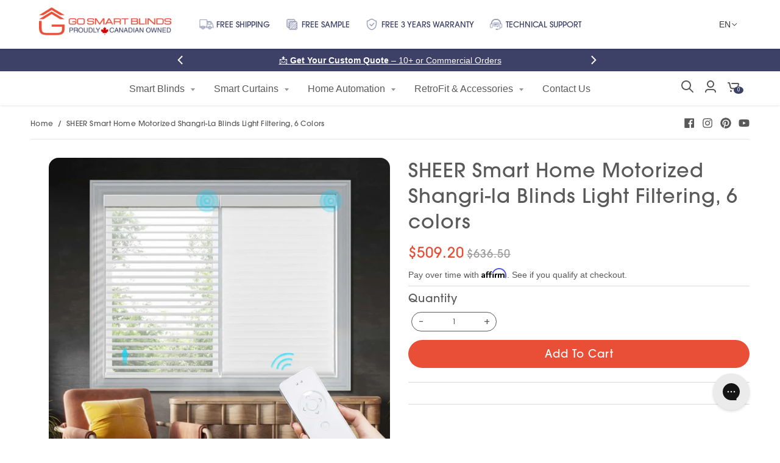

--- FILE ---
content_type: text/javascript; charset=utf-8
request_url: https://gosmartblinds.com/products/sheer-smart-home-motorized-shangri-la-blinds-light-filtering-6-colors-2.js
body_size: 548
content:
{"id":7956829470871,"title":"SHEER Smart Home Motorized Shangri-la Blinds Light Filtering, 6 colors","handle":"sheer-smart-home-motorized-shangri-la-blinds-light-filtering-6-colors-2","description":"","published_at":"2023-03-21T00:35:38-04:00","created_at":"2023-03-21T00:35:39-04:00","vendor":"Go Smart Blinds","type":"Ordered","tags":["20.0"],"price":50920,"price_min":50920,"price_max":50920,"available":true,"price_varies":false,"compare_at_price":63650,"compare_at_price_min":63650,"compare_at_price_max":63650,"compare_at_price_varies":false,"variants":[{"id":43000730550423,"title":"Default Title","option1":"Default Title","option2":null,"option3":null,"sku":"","requires_shipping":true,"taxable":true,"featured_image":null,"available":true,"name":"SHEER Smart Home Motorized Shangri-la Blinds Light Filtering, 6 colors","public_title":null,"options":["Default Title"],"price":50920,"weight":0,"compare_at_price":63650,"inventory_management":null,"barcode":null,"requires_selling_plan":false,"selling_plan_allocations":[]}],"images":["\/\/cdn.shopify.com\/s\/files\/1\/0406\/2186\/7159\/products\/smart_home_motorized_blinds_shangrila_sheer_white_1006-min-min_14dae48d-0276-4a7b-b42f-8e0dc13363ff.jpg?v=1679373339"],"featured_image":"\/\/cdn.shopify.com\/s\/files\/1\/0406\/2186\/7159\/products\/smart_home_motorized_blinds_shangrila_sheer_white_1006-min-min_14dae48d-0276-4a7b-b42f-8e0dc13363ff.jpg?v=1679373339","options":[{"name":"Title","position":1,"values":["Default Title"]}],"url":"\/products\/sheer-smart-home-motorized-shangri-la-blinds-light-filtering-6-colors-2","media":[{"alt":null,"id":31620223828119,"position":1,"preview_image":{"aspect_ratio":1.0,"height":1500,"width":1500,"src":"https:\/\/cdn.shopify.com\/s\/files\/1\/0406\/2186\/7159\/products\/smart_home_motorized_blinds_shangrila_sheer_white_1006-min-min_14dae48d-0276-4a7b-b42f-8e0dc13363ff.jpg?v=1679373339"},"aspect_ratio":1.0,"height":1500,"media_type":"image","src":"https:\/\/cdn.shopify.com\/s\/files\/1\/0406\/2186\/7159\/products\/smart_home_motorized_blinds_shangrila_sheer_white_1006-min-min_14dae48d-0276-4a7b-b42f-8e0dc13363ff.jpg?v=1679373339","width":1500}],"requires_selling_plan":false,"selling_plan_groups":[]}

--- FILE ---
content_type: text/javascript
request_url: https://gosmartblinds.com/cdn/shop/t/49/assets/theme.min.js?v=60229624373380802101753482628
body_size: 19995
content:
(function(e){"use strict";var t,o,a,i,n;window.StyleHatch=window.StyleHatch||{},StyleHatch.Sections=function(){this.constructors={},this.instances=[],e(document).on("shopify:section:load",this._onSectionLoad.bind(this)).on("shopify:section:unload",this._onSectionUnload.bind(this)).on("shopify:section:select",this._onSelect.bind(this)).on("shopify:section:deselect",this._onDeselect.bind(this)).on("shopify:section:reorder",this._onReorder.bind(this)).on("shopify:block:select",this._onBlockSelect.bind(this)).on("shopify:block:deselect",this._onBlockDeselect.bind(this))},StyleHatch.Sections.prototype=e.extend({},StyleHatch.Sections.prototype,{_createInstance:function(t,o){var a=e(t),i=a.attr("data-section-id"),n=a.attr("data-section-type");if(void 0!==(o=o||this.constructors[n])){var r=e.extend(new o(t),{id:i,type:n,container:t});this.instances.push(r)}},_onSectionLoad:function(t){var o=e("[data-section-id]",t.target)[0];o&&this._createInstance(o)},_onSectionUnload:function(e){var t=slate.utils.findInstance(this.instances,"id",e.detail.sectionId);t&&("function"==typeof t.onUnload&&t.onUnload(e),this.instances=slate.utils.removeInstance(this.instances,"id",e.detail.sectionId))},_onSelect:function(t){var o=slate.utils.findInstance(this.instances,"id",t.detail.sectionId);o&&"function"==typeof o.onSelect&&o.onSelect(t),e("body").hasClass("panel-open")&&(StyleHatch.closePanelMenu(),e("html, body").addClass("scroll-lock"),setTimeout(function(){e("html, body").removeClass("scroll-lock"),e("html, body").animate({scrollTop:o.$container.offset().top},600)},400))},_onDeselect:function(t){var o=slate.utils.findInstance(this.instances,"id",t.detail.sectionId);o&&"function"==typeof o.onDeselect&&o.onDeselect(t),e("body").hasClass("panel-open")&&StyleHatch.closePanelMenu()},_onReorder:function(e){var t=slate.utils.findInstance(this.instances,"id",e.detail.sectionId);t&&"function"==typeof t.onReorder&&t.onReorder(e)},_onBlockSelect:function(e){var t=slate.utils.findInstance(this.instances,"id",e.detail.sectionId);t&&"function"==typeof t.onBlockSelect&&t.onBlockSelect(e)},_onBlockDeselect:function(e){var t=slate.utils.findInstance(this.instances,"id",e.detail.sectionId);t&&"function"==typeof t.onBlockDeselect&&t.onBlockDeselect(e)},register:function(t,o){this.constructors[t]=o,e("[data-section-type="+t+"]").each((function(e,t){this._createInstance(t,o)}).bind(this))}}),StyleHatch.cacheSelectors=function(){StyleHatch.cache={$body:e("body"),$html:e("html"),$util:e("header.util"),$header:e("header.site-header"),$siteNav:e("header.site-header ul.site-nav"),$featuredCollection:e(".featured-collection"),$addToCartForm:e("#AddToCartForm"),$addToCartButton:e("#AddToCart"),$cartButton:e("#CartButton"),$recoverPasswordLink:e("#RecoverPassword"),$hideRecoverPasswordLink:e("#HideRecoverPasswordLink"),$recoverPasswordForm:e("#RecoverPasswordForm"),$customerLoginForm:e("#CustomerLoginForm"),$passwordResetSuccess:e("#ResetSuccess")}},StyleHatch.init=function(){document.documentElement.setAttribute("data-useragent",navigator.userAgent),StyleHatch.cacheSelectors(),e(document).one("touchstart",function(){theme.Helpers.setTouch()}),StyleHatch.largeMobile=700;var t=new StyleHatch.Sections;t.register("promos-section",StyleHatch.PromosSection),t.register("header-section",StyleHatch.HeaderSection),t.register("footer-section",StyleHatch.FooterSection),t.register("slideshow-section",StyleHatch.SlideshowSection),t.register("hero-video-section",StyleHatch.HeroVideoSection),t.register("featured-collection-section",StyleHatch.FeaturedCollectionSection),t.register("simple-collection-section",StyleHatch.SimpleCollectionSection),t.register("featured-text-section",StyleHatch.PageSection),t.register("custom-content-section",StyleHatch.PageSection),t.register("looks",StyleHatch.LooksSection),t.register("featured-blog-section",StyleHatch.GenericSection),t.register("map",StyleHatch.Maps),t.register("product-template",StyleHatch.Product),t.register("product-recommendations",StyleHatch.ProductRecommendations),t.register("collection-template",StyleHatch.Collection),t.register("collection-list-template",StyleHatch.Collection),t.register("list-collections-template",StyleHatch.ListCollections),t.register("blog-template",StyleHatch.BlogArticle),t.register("article-template",StyleHatch.BlogArticle),t.register("password-template",StyleHatch.Password),t.register("cart-template",StyleHatch.Cart),StyleHatch.AjaxCart.init(),StyleHatch.loginForms(),StyleHatch.videoLayout(),StyleHatch.initTemplates();var o,a=!1;document.body.addEventListener("touchstart",function(e){e.target.closest("[data-flickity-options]")?(a=!0,o={x:e.touches[0].pageX,y:e.touches[0].pageY}):a=!1}),document.body.addEventListener("touchmove",function(e){a&&e.cancelable&&Math.abs({x:e.touches[0].pageX-o.x,y:e.touches[0].pageY-o.y}.x)>5&&e.preventDefault()},{passive:!1})},StyleHatch.PromosSection=function t(o){(this.$container=e(o)).attr("data-section-id"),StyleHatch.Promos.init()},StyleHatch.PromosSection.prototype=e.extend({},StyleHatch.PromosSection.prototype,{onUnload:function(){StyleHatch.Promos.unload()},onBlockSelect:function(e){StyleHatch.Promos.blockSelect(e)},onBlockDeselect:function(e){StyleHatch.Promos.blockDeselect(e)}}),StyleHatch.Promos=function(){function t(){i.$promos.data("fixtoInstance")&&i.$promos.fixTo("destroy")}var o={body:"body",page:"#page",promos:"#shopify-section-promos",promoBar:"header.promo-bar",bottomContainer:".promo-bar-container.bottom",popup:".promo-popup"},a={};a={scrollLock:!1,fixToZIndex:992,hideTimers:[],slideSpeed:400};var i={};return e.fn.extend({showPopup:function(t){var o=e(this),a=!0,n=(o.data("show-delay"),o.data("show-again-delay")),r=o.data("homepage-limit"),s=o.data("visitor-limit"),l=o.data("visitor"),d=(o.data("show-for"),o.data("type")),c=o.data("id");1==s&&0==l&&(a=!1);var u="popup-"+c;e.cookie(u)&&(a=!1),r&&!i.$body.hasClass("template-index")&&(a=!1),window.self!==window.top&&"popup"==d&&(a=!1),t&&(a=!0);var p=o.find(".errors"),f=getQueryString("contact%5Btags%5D");p.length&&f.includes("popup")&&(a=!0,o.find("input#email").addClass("errors")),p.length&&f.includes("signup-bar")&&(a=!0),Modernizr.touchevents&&o.find("form").removeAttr("target"),a&&("popup"==d&&e.magnificPopup.open({items:{src:o,type:"inline",showCloseBtn:!1},mainClass:"mfp-slideup",removalDelay:300,callbacks:{close:function(){e.cookie(u,"shown",{expires:n,path:StyleHatch.routes.root_url})}}}),"signup-bar"==d&&(t?o.addClass("visible force"):o.addClass("visible")),o.find(".icon-text").on("click",function(e){o.hidePopup(),e.preventDefault()}),o.find("form").on("submit",function(t){if(!t.target.checkValidity())return!1;o.hidePopup(),e(this).submit()}))},hidePopup:function(){e("#shopify-section-promos");var t=e(this),o=t.data("type"),a=t.data("id");"popup"==o&&e.magnificPopup.close(),"signup-bar"==o&&(e.cookie("popup-"+a,"shown",{expires:60,path:StyleHatch.routes.root_url}),e(".promo-bar.signup-bar").each(function(t){e(this).slideUp({duration:400,progress:function(){StyleHatch.refreshFixTo()},complete:function(){StyleHatch.refreshFixTo(),e(this).removeClass("visible force")}})}))},promoSlideUp:function(){e(this).slideUp({duration:a.slideSpeed,progress:StyleHatch.refreshFixTo,complete:StyleHatch.refreshFixTo})},promoSlideDown:function(){e(this).slideDown({duration:a.slideSpeed,progress:StyleHatch.refreshFixTo,complete:StyleHatch.refreshFixTo})},showMockPopup:function(){var t=e("#shopify-section-promos");e(".mock-popup-container").length||t.find(">*:first").append('<div class="mock-popup-container"></div>');var o=e(".mock-popup-container"),a=e(this);a.appendTo(o),o.show(),a.show()},hideMockPopup:function(){var t=e(".mock-popup-container"),o=e(this);t.hide(),o.hide()}}),{init:function n(){i={$body:e(o.body),$promos:e(o.promos),$promosContainer:e(o.promos).find(">*:first"),$promoBar:e(o.promoBar),$bottomContainer:e(o.bottomContainer),$popup:e(o.popup)},a.scrollLock=i.$promos.find(">*:first").data("scroll-lock"),i.$promoBar.length&&(i.$promoBar.each(function(){var t=e(this),n=t.data("hide-delay"),r=t.data("bar-placement"),s=t.find("div.errors");s.length&&s.prependTo(t),"bottom"==r&&(i.$bottomContainer.length||(i.$promosContainer.append('<div class="promo-bar-container bottom"></div>'),i.$bottomContainer=e(o.bottomContainer)),t.appendTo(i.$bottomContainer),i.$bottomContainer.resize(function(){var t=e(this).height()+"px";i.$body.css({"margin-bottom":t})})),t.hasClass("signup-bar")&&t.showPopup(),"no-delay"!==n&&a.hideTimers.push(setTimeout(function(){t.data("pause-hide")||t.promoSlideUp()},n))}),t(),a.scrollLock&&i.$promos.fixTo(o.page,{zIndex:a.fixToZIndex})),i.$popup.length&&i.$popup.each(function(){var t=e(this),o=t.data("show-delay"),a=(t.data("homepage-limit"),t.data("visitor-limit"),t.data("visitor"),t.data("show-for"));t.find(".errors").length&&(o=0),setTimeout(function(){var o=e(window).width();switch(a){case"mobile":o<=StyleHatch.largeMobile&&t.showPopup();break;case"desktop":o>StyleHatch.largeMobile&&t.showPopup();break;case"both":t.showPopup()}},o)}),StyleHatch.Header.rebuildFixTo()},unload:function o(){if(void 0!==a.hideTimers&&a.hideTimers instanceof Array){for(var n=0;n<a.hideTimers.length;n++)clearTimeout(a.hideTimers[n]);a.hideTimers.length=0}else a.hideTimers=[];t(),StyleHatch.refreshFixTo(),i.$bottomContainer.remove(),e.magnificPopup.close()},blockSelect:function t(o){var a=e("#block-"+o.detail.blockId),i=a.data("type");switch(e.magnificPopup.close(),i){case"announcement-bar":a.promoSlideDown(),a.attr("data-pause-hide",!0);break;case"popup":a.showMockPopup();break;case"signup-bar":a.showPopup(!0)}StyleHatch.Header.rebuildFixTo(),StyleHatch.refreshFixTo()},blockDeselect:function t(o){var i=e("#block-"+o.detail.blockId),n=i.data("type"),r=i.data("show-for"),s=e(window).width();switch(n){case"announcement-bar":var l=i;l.attr("data-pause-hide",!1);var d=l.data("hide-delay");l.data("bar-placement"),l.data("homepage-limit"),"desktop"==r&&s<=StyleHatch.largeMobile?i.promoSlideUp():"mobile"==r&&s>StyleHatch.largeMobile&&i.promoSlideUp(),"no-delay"!==d&&a.hideTimers.push(setTimeout(function(){l.data("pause-hide")||l.promoSlideUp()},d));break;case"popup":i.hideMockPopup();break;case"signup-bar":"desktop"==r&&s<=StyleHatch.largeMobile&&(i.hidePopup(),StyleHatch.refreshFixTo()),"mobile"==r&&s>StyleHatch.largeMobile&&(i.hidePopup(),StyleHatch.refreshFixTo())}StyleHatch.Header.rebuildFixTo()},refreshFixTo:function e(){i.$promos.data("fixtoInstance")&&i.$promos.fixTo("refresh")}}}(),StyleHatch.HeaderSection=function t(o){(this.$container=e(o)).attr("data-section-id"),StyleHatch.Header.init()},StyleHatch.HeaderSection.prototype=e.extend({},StyleHatch.HeaderSection.prototype,{onUnload:function(){StyleHatch.Header.unload()}}),StyleHatch.Header=function(){function t(){h={$htmlBody:e(p.htmlBody),$body:e(p.body),$page:e(p.page),$section:e(p.section),$promosSection:e(p.promosSection),$util:e(p.util),$header:e(p.header),$siteNav:e(p.siteNav),$dropdownParent:e(p.siteNav).find("li.has-dropdown"),$defaultLink:e(p.siteNav).find("> li:not(.has-dropdown)"),$subMenuLinks:e(p.siteNav).find("li.has-dropdown a"),$subDropdownParent:e(p.siteNav).find("li.has-sub-dropdown"),$search:e(p.util).find(".search-wrapper"),$searchLink:e(p.util).find("a.search"),$searchClose:e(p.util).find("form.search-bar button"),$searchInput:e(p.util).find("form.search-bar input"),$disclosureLocale:e(p.disclosureLocale),$disclosureCurrency:e(p.disclosureCurrency),$menuLink:e(p.menuLink),$menuPanel:e(p.menuPanel),$menuPanelDropdown:e(p.menuPanel).find("li.has-dropdown"),$menuPanelSubDropdown:e(p.menuPanel).find("li.has-sub-dropdown")}}function o(){h.$search.slideDown({duration:f.slideSpeed,progress:function(){StyleHatch.refreshFixTo()},complete:function(){StyleHatch.refreshFixTo()}}),h.$searchInput.focus()}function a(){h.$searchInput.blur(),clearTimeout(f.blurTimer),h.$search.slideUp({duration:f.slideSpeed,progress:function(){StyleHatch.refreshFixTo()},complete:function(){StyleHatch.refreshFixTo()}})}function i(){h.$body.hasClass("panel-open")?r():n()}function n(){h.$htmlBody.addClass("panel-open"),window.scrollTo(0,0),h.$menuPanel.attr("tabindex","0"),h.$menuPanel.focus()}function r(){h.$htmlBody.addClass("panel-open-transition"),h.$htmlBody.removeClass("panel-open"),h.$menuPanel.removeAttr("tabindex"),setTimeout(function(){h.$htmlBody.removeClass("panel-open-transition")},400)}function s(e){e.removeClass(f.dropdownActiveClass),h.$body.off("touchstart"),e.find("> a").attr("aria-expanded","false"),e.find("ul.dropdown").attr("aria-hidden","true"),e.find("ul.dropdown > li > a").attr("tabindex","-1")}function l(t){s(e("."+f.subDropdownActiveClass)),t.addClass(f.subDropdownActiveClass),t.find("> a").attr("aria-expanded","true"),t.find("ul.sub-dropdown").attr("aria-hidden","false"),t.find("ul.sub-dropdown > li > a").attr("tabindex","0");var o=t.find(".sub-dropdown").offset().left+t.find(".sub-dropdown").width(),a=e(window).width();o>a?t.addClass("alternate-align"):t.removeClass("alternate-align")}function d(e){e.removeClass(f.subDropdownActiveClass),e.removeClass("alternate-align"),e.find("> a").attr("aria-expanded","false"),e.find("ul.sub-dropdown").attr("aria-hidden","true"),e.find("ul.sub-dropdown > li > a").attr("tabindex","-1")}function c(){var t=e("header.util, #shopify-section-header").filter(function(){return e(this).data("fixtoInstance")});t.length&&t.fixTo("destroy")}function u(){t(),c(),function t(){var o=h.$section,a=h.$promosSection,i=h.$header,n=h.$util,r=i.data("scroll-lock");if("util"==r||"header"==r){var s="";a.data("fixtoInstance")&&(s="#shopify-section-promos"),n.fixTo("#page",{zIndex:991,mind:s})}"header"==r&&(s="header.util",a.data("fixtoInstance")&&(s="header.util, #shopify-section-promos"),o.fixTo("#page",{zIndex:990,mind:s}),o.resize(function(){700>=e(this).width()?o.fixTo("stop"):o.fixTo("start")}))}()}var p={htmlBody:"html, body",body:"body",page:"#page",section:"#shopify-section-header",promosSection:"#shopify-section-promos",util:"header.util",header:"header.site-header",siteNav:"header.site-header ul.site-nav",menuLink:".menu-link",menuPanel:"#menu.panel",menuOverlay:".mobile-menu-overlay",disclosureLocale:"#localization_form--top-bar [data-disclosure-locale]",disclosureCurrency:"#localization_form--top-bar [data-disclosure-currency]"},f={};f={blurTimer:{},blurTime:2e3,slideSpeed:300,dropdownActiveClass:"dropdown-hover",subDropdownActiveClass:"sub-dropdown-hover"};var h={};return{init:function n(){t(),e(p.menuOverlay).length||(h.$section.append('<div class="mobile-menu-overlay"></div>'),h.$menuOverlay=e(p.menuOverlay)),h.$disclosureLocale.length&&(StyleHatch.Header.disclosureLocale=new theme.Disclosure(h.$disclosureLocale)),h.$disclosureCurrency.length&&(StyleHatch.Header.disclosureCurrency=new theme.Disclosure(h.$disclosureCurrency)),h.$searchLink.on("click.search",function(e){o(),e.preventDefault()}),h.$searchClose.on("click.search",function(e){a(),e.preventDefault()}),h.$searchInput.on("blur.search",function(e){f.blurTimer=setTimeout(a,f.blurTime),e.preventDefault()}),h.$menuLink.on("click.panel",function(e){i(),e.preventDefault()}),h.$menuOverlay.on("click.panel",function(e){i(),e.preventDefault()}),h.$menuPanelDropdown.on("click.panelDropdown",function(t){h.$menuPanelDropdown.find("ul.dropdown").slideUp(),h.$menuPanelDropdown.find("> a").attr("aria-expanded","false"),h.$menuPanelDropdown.removeClass("expanded"),h.$menuPanelDropdown.find("ul.dropdown").attr("aria-hidden","true"),h.$menuPanelDropdown.find("ul.dropdown a").attr("tabindex","-1"),e(this).find("ul.dropdown").is(":visible")||(e(this).find("> a").attr("aria-expanded","true"),e(this).find("ul.dropdown").slideDown(),e(this).find("ul.dropdown").attr("aria-hidden","false"),e(this).find("ul.dropdown > li > a").attr("tabindex","0"),e(this).addClass("expanded"))}),h.$menuPanelDropdown.find("> a").on("click.panelDropdown",function(t){e(this).closest("li").hasClass("expanded")||t.preventDefault()}),h.$menuPanelDropdown.find("ul.dropdown li:not(.has-sub-dropdown) a").on("click.panelDropdown",function(e){e.stopPropagation()}),h.$menuPanelSubDropdown.on("click.panelDropdown",function(t){t.stopPropagation(),h.$menuPanelSubDropdown.find("ul.sub-dropdown").slideUp(),h.$menuPanelDropdown.find("> a").attr("aria-expanded","false"),h.$menuPanelSubDropdown.removeClass("expanded"),h.$menuPanelDropdown.find("ul.sub-dropdown").attr("aria-hidden","true"),h.$menuPanelDropdown.find("ul.sub-dropdown a").attr("tabindex","-1"),e(this).find("ul.sub-dropdown").is(":visible")||(e(this).find("> a").attr("aria-expanded","true"),e(this).find("ul.sub-dropdown").slideDown(),e(this).find("ul.sub-dropdown").attr("aria-hidden","false"),e(this).find("ul.sub-dropdown > li > a").attr("tabindex","0"),e(this).addClass("expanded"))}),h.$menuPanelSubDropdown.find("> a").on("click.panelDropdown",function(t){e(this).closest("li").hasClass("expanded")||t.preventDefault()}),h.$menuPanelSubDropdown.find("ul.sub-dropdown a").on("click.panelDropdown",function(e){e.stopPropagation()}),h.$promosSection.resize(StyleHatch.refreshFixTo),h.$subMenuLinks.each(function(){var t=e(this).text();wordWrapper(t,24,"<br/>\n")}),s(h.$dropdownParent),h.$dropdownParent.on("mouseenter.dropdown touchstart.dropdown focusin.dropdown",function(t){var o=e(this);o.hasClass(f.dropdownActiveClass)||(t.preventDefault(),function t(o){s(e("."+f.dropdownActiveClass)),o.addClass(f.dropdownActiveClass),o.find("> a").attr("aria-expanded","true"),o.find("ul.dropdown").attr("aria-hidden","false"),o.find("ul.dropdown > li > a").attr("tabindex","0");var a=o.find("ul.dropdown");a.hasClass("dropdown--mega-menu")||a.css({left:"auto"});var i=a.offset().left+a.outerWidth(),n=e(window).width()-20,r=h.$header.width(),l=h.$header.find(".logo-nav-contain").offset().left;if(r+40>e(window).width()&&(r=e(window).width(),l=-20),i>(n=r+l+1)&&!a.hasClass("dropdown--mega-menu")){var d="-"+(i-n)+"px";a.css({left:d})}setTimeout(function(){h.$body.on("touchstart",function(){s(o)})},250)}(o))}),h.$dropdownParent.on("mouseleave.dropdown",function(){s(e(this))}),h.$subMenuLinks.on("touchstart.dropdown",function(e){e.stopImmediatePropagation()}),h.$subDropdownParent.on("mouseenter.subdropdown touchstart.subdropdown focusin.subdropdown",function(t){var o=e(this);o.hasClass(f.subDropdownActiveClass)||(t.preventDefault(),l(o))}),h.$subDropdownParent.on("mouseleave.subdropdown",function(){d(e(this))}),h.$subDropdownParent.on("touchstart.subdropdown",function(e){e.stopImmediatePropagation()}),e("html").hasClass("touchevents")&&h.$subDropdownParent.children("a").on("click",function(t){var o=e(this);o.hasClass(f.subDropdownActiveClass)||(t.preventDefault(),l(o))}),h.$subMenuLinks.on("focusout.dropdown",function(t){null==t.relatedTarget?s(e("."+f.dropdownActiveClass)):(e(t.target).closest("li.has-dropdown")[0]!==e(t.relatedTarget).closest("li.has-dropdown")[0]&&s(e("."+f.dropdownActiveClass)),e(t.target).closest("li.has-sub-dropdown")[0]!==e(t.relatedTarget).closest("li.has-sub-dropdown")[0]&&d(e("."+f.subDropdownActiveClass)))}),e("[data-currency-selector]").on("change",function(){e(this).parents("form").submit()}),u()},unload:function e(){r(),StyleHatch.Header.disclosureLocale&&StyleHatch.Header.disclosureLocale.unload(),StyleHatch.Header.disclosureCurrency&&StyleHatch.Header.disclosureCurrency.unload(),clearTimeout(f.blurTimer),h.$searchLink.off("click.search"),h.$searchClose.off("click.search"),h.$searchInput.off("blur.search"),h.$menuLink.off("click.panel"),h.$menuPanelDropdown.off("click.panelDropdown"),h.$menuPanelDropdown.find("> a").off("click.panelDropdown"),h.$menuPanelDropdown.find("ul.dropdown li:not(.has-sub-dropdown) a").off("click.panelDropdown"),h.$menuPanelSubDropdown.off("click.panelDropdown"),h.$menuPanelSubDropdown.find("> a").off("click.panelDropdown"),h.$menuPanelSubDropdown.find("ul.sub-dropdown a").off("click.panelDropdown"),h.$promosSection.removeResize(StyleHatch.refreshFixTo),h.$dropdownParent.off("mouseenter.dropdown touchstart.dropdown focusin.dropdown"),h.$dropdownParent.off("mouseleave.dropdown"),h.$subMenuLinks.off("touchstart.dropdown"),h.$subDropdownParent.off("mouseenter.subdropdown touchstart.subdropdown focusin.subdropdown"),h.$subDropdownParent.off("mouseleave.subdropdown"),h.$subDropdownParent.off("touchstart.subdropdown"),h.$subMenuLinks.off("focusout.dropdown"),c()},openSearch:o,closeSearch:a,togglePanelMenu:i,openPanelMenu:n,closePanelMenu:r,rebuildFixTo:u}}(),StyleHatch.FooterSection=function t(o){var a=this.$container=e(o);a.attr("data-section-id"),StyleHatch.Footer.init(a)},StyleHatch.FooterSection.prototype=e.extend({},StyleHatch.FooterSection.prototype,{onUnload:function(e){StyleHatch.Footer.unload(e)}}),StyleHatch.Footer={init:function t(o){var a=o.find("ul.nested-menu");a.initNestedMenu(),StyleHatch.Footer.$nestedMenu=a,e("#localization_form--footer [data-disclosure-locale]").length&&(StyleHatch.Footer.disclosureLocale=new theme.Disclosure(e("#localization_form--footer [data-disclosure-locale]"))),e("#localization_form--footer [data-disclosure-currency]").length&&(StyleHatch.Footer.disclosureCurrency=new theme.Disclosure(e("#localization_form--footer [data-disclosure-currency]")))},unload:function e(t){StyleHatch.Footer.$nestedMenu.destroyNestedMenu(),StyleHatch.Footer.disclosureLocale&&StyleHatch.Footer.disclosureLocale.unload(),StyleHatch.Footer.disclosureCurrency&&StyleHatch.Footer.disclosureCurrency.unload()}},StyleHatch.SlideshowSection=function t(o){var a=this.$container=e(o);a.attr("data-section-id"),StyleHatch.Slideshow.init(a)},StyleHatch.SlideshowSection.prototype=e.extend({},StyleHatch.SlideshowSection.prototype,{onUnload:function(e){StyleHatch.Slideshow.unload(e)},onBlockSelect:function(e){StyleHatch.Slideshow.blockSelect(e)},onBlockDeselect:function(e){StyleHatch.Slideshow.blockDeselect(e)}}),StyleHatch.Slideshow={init:function t(o){var a=o.find(".slideshow-carousel"),i=a.find(".slide__item");e(window).on("resize",function(){i.each(function(t){var o;e(window).width()>700?o=e(this).find("img.slide__image-desktop"):(o=e(this).find("img.slide__image-mobile")).length<1&&(o=e(this).find("img.slide__image-desktop")),o.hasClass("lazymanual")&&(o.attr("src",o.attr("data-preload")).removeAttr("data-preload"),o.removeClass("lazymanual").addClass("lazyload"))})});var n,r=a.data("flickity-options");a.flickity(r),a.parent().find(".flickity-page-dots.placeholder").remove(),e(window).width()>700?n=e("img.slide__image-desktop",o):(n=e("img.slide__image-mobile",o)).length<1&&(n=e("img.slide__image-desktop",o)),n.eq(0).removeClass("lazymanual").addClass("lazyload"),a.on("change.flickity",function(t,i){e("img.lazymanual",o).removeClass("lazymanual").addClass("lazyload"),a.off("change.flickity")}),o.find(".slide__item-video").each(function(){var t=e(this).find(".slide__item-image"),o=e(this).data("video-id"),a=e(this).data("mobile-autoplay"),i=0;a&&(i=1),(e(window).width()>StyleHatch.largeMobile||a)&&t.YTPlayer({fitToBackground:!1,videoId:o,repeat:!0,mute:!0,playerVars:{rel:0,mute:1,playsinline:i,autoplay:1},callback:function(){e(window).trigger("resize")}})})},unload:function t(o){var a=e(".slideshow-"+o.detail.sectionId);a.find(".slideshow-carousel").flickity("destroy");var i=a.find(".slide__item-video .slide__item-image");i.removeData("yt-init").removeData("ytPlayer").removeClass("loaded"),e(window).off("resize.YTplayer"+i.ID),e(window).off("scroll.YTplayer"+i.ID),i.$body=null,i.$node=null,i.$YTPlayerString=null,i.player=null},blockSelect:function t(o){var a=e("#block-"+o.detail.blockId),i=a.closest(".slideshow-carousel"),n=a.data("slide-index");i.flickity("pausePlayer"),i.flickity("select",n,!0,!0),i.find("img").removeClass(".lazymanual").addClass("lazyload")},blockDeselect:function t(o){e("#block-"+o.detail.blockId).closest(".slideshow-carousel").flickity("unpausePlayer")}},StyleHatch.HeroVideoSection=function t(o){var a=this.$container=e(o);a.attr("data-section-id"),StyleHatch.HeroVideo.init(a)},StyleHatch.HeroVideoSection.prototype=e.extend({},StyleHatch.HeroVideoSection.prototype,{onUnload:function(e){StyleHatch.HeroVideo.unload(e)}}),StyleHatch.HeroVideo={init:function e(t){var o=t.find(".wrapper"),a=t.data("video-id"),i=t.data("mobile-autoplay"),n=0;i&&(n=1),o.removeData("ytPlayer"),o.YTPlayer({fitToBackground:!1,videoId:a,repeat:!0,mute:!0,playerVars:{rel:0,mute:1,playsinline:n,autoplay:1}})},unload:function t(o){var a=e(".slideshow-"+o.detail.sectionId).find(".wrapper");a.removeData("yt-init").removeData("ytPlayer").removeClass("loaded"),a.find(".ytplayer-container .ytplayer-shield").remove()}},StyleHatch.Maps=function(){function t(t){if(this.$container=e(t),this.$map=this.$container.find(d.map),this.key=this.$map.data("api-key"),this.key!=i&&(i=this.key,a=null,n=!0),void 0!==this.key){if("loaded"===a)this.createMap();else{r.push(this);var o=this;"loading"!==a&&(a="loading",(void 0===window.google||n)&&e.getScript("https://maps.googleapis.com/maps/api/js?key="+this.key).then(function(){var t;a="loaded",n=!1,t=o,document.addEventListener("lazybeforeunveil",function(o){e(o.target).attr("data-section-type")&&t.createMap()}),e.each(r,function(e,o){o.$container.hasClass("lazyloaded")&&t.createMap()})}))}}}var o={zoom:14},a=null,i=null,n=!1,r=[],s={standard:[],silver:[{elementType:"geometry",stylers:[{color:"#f5f5f5"}]},{elementType:"labels.icon",stylers:[{visibility:"off"}]},{elementType:"labels.text.fill",stylers:[{color:"#616161"}]},{elementType:"labels.text.stroke",stylers:[{color:"#f5f5f5"}]},{featureType:"administrative.land_parcel",elementType:"labels.text.fill",stylers:[{color:"#bdbdbd"}]},{featureType:"poi",elementType:"geometry",stylers:[{color:"#eeeeee"}]},{featureType:"poi",elementType:"labels.text.fill",stylers:[{color:"#757575"}]},{featureType:"poi.park",elementType:"geometry",stylers:[{color:"#e5e5e5"}]},{featureType:"poi.park",elementType:"labels.text.fill",stylers:[{color:"#9e9e9e"}]},{featureType:"road",elementType:"geometry",stylers:[{color:"#ffffff"}]},{featureType:"road.arterial",elementType:"labels.text.fill",stylers:[{color:"#757575"}]},{featureType:"road.highway",elementType:"geometry",stylers:[{color:"#dadada"}]},{featureType:"road.highway",elementType:"labels.text.fill",stylers:[{color:"#616161"}]},{featureType:"road.local",elementType:"labels.text.fill",stylers:[{color:"#9e9e9e"}]},{featureType:"transit.line",elementType:"geometry",stylers:[{color:"#e5e5e5"}]},{featureType:"transit.station",elementType:"geometry",stylers:[{color:"#eeeeee"}]},{featureType:"water",elementType:"geometry",stylers:[{color:"#c9c9c9"}]},{featureType:"water",elementType:"labels.text.fill",stylers:[{color:"#9e9e9e"}]},],retro:[{elementType:"geometry",stylers:[{color:"#ebe3cd"}]},{elementType:"labels.text.fill",stylers:[{color:"#523735"}]},{elementType:"labels.text.stroke",stylers:[{color:"#f5f1e6"}]},{featureType:"administrative",elementType:"geometry.stroke",stylers:[{color:"#c9b2a6"}]},{featureType:"administrative.land_parcel",elementType:"geometry.stroke",stylers:[{color:"#dcd2be"}]},{featureType:"administrative.land_parcel",elementType:"labels.text.fill",stylers:[{color:"#ae9e90"}]},{featureType:"landscape.natural",elementType:"geometry",stylers:[{color:"#dfd2ae"}]},{featureType:"poi",elementType:"geometry",stylers:[{color:"#dfd2ae"}]},{featureType:"poi",elementType:"labels.text.fill",stylers:[{color:"#93817c"}]},{featureType:"poi.park",elementType:"geometry.fill",stylers:[{color:"#a5b076"}]},{featureType:"poi.park",elementType:"labels.text.fill",stylers:[{color:"#447530"}]},{featureType:"road",elementType:"geometry",stylers:[{color:"#f5f1e6"}]},{featureType:"road.arterial",elementType:"geometry",stylers:[{color:"#fdfcf8"}]},{featureType:"road.highway",elementType:"geometry",stylers:[{color:"#f8c967"}]},{featureType:"road.highway",elementType:"geometry.stroke",stylers:[{color:"#e9bc62"}]},{featureType:"road.highway.controlled_access",elementType:"geometry",stylers:[{color:"#e98d58"}]},{featureType:"road.highway.controlled_access",elementType:"geometry.stroke",stylers:[{color:"#db8555"}]},{featureType:"road.local",elementType:"labels.text.fill",stylers:[{color:"#806b63"}]},{featureType:"transit.line",elementType:"geometry",stylers:[{color:"#dfd2ae"}]},{featureType:"transit.line",elementType:"labels.text.fill",stylers:[{color:"#8f7d77"}]},{featureType:"transit.line",elementType:"labels.text.stroke",stylers:[{color:"#ebe3cd"}]},{featureType:"transit.station",elementType:"geometry",stylers:[{color:"#dfd2ae"}]},{featureType:"water",elementType:"geometry.fill",stylers:[{color:"#b9d3c2"}]},{featureType:"water",elementType:"labels.text.fill",stylers:[{color:"#92998d"}]},],dark:[{elementType:"geometry",stylers:[{color:"#212121"}]},{elementType:"labels.icon",stylers:[{visibility:"off"}]},{elementType:"labels.text.fill",stylers:[{color:"#757575"}]},{elementType:"labels.text.stroke",stylers:[{color:"#212121"}]},{featureType:"administrative",elementType:"geometry",stylers:[{color:"#757575"}]},{featureType:"administrative.country",elementType:"labels.text.fill",stylers:[{color:"#9e9e9e"}]},{featureType:"administrative.land_parcel",stylers:[{visibility:"off"}]},{featureType:"administrative.locality",elementType:"labels.text.fill",stylers:[{color:"#bdbdbd"}]},{featureType:"poi",elementType:"labels.text.fill",stylers:[{color:"#757575"}]},{featureType:"poi.park",elementType:"geometry",stylers:[{color:"#181818"}]},{featureType:"poi.park",elementType:"labels.text.fill",stylers:[{color:"#616161"}]},{featureType:"poi.park",elementType:"labels.text.stroke",stylers:[{color:"#1b1b1b"}]},{featureType:"road",elementType:"geometry.fill",stylers:[{color:"#2c2c2c"}]},{featureType:"road",elementType:"labels.text.fill",stylers:[{color:"#8a8a8a"}]},{featureType:"road.arterial",elementType:"geometry",stylers:[{color:"#373737"}]},{featureType:"road.highway",elementType:"geometry",stylers:[{color:"#3c3c3c"}]},{featureType:"road.highway.controlled_access",elementType:"geometry",stylers:[{color:"#4e4e4e"}]},{featureType:"road.local",elementType:"labels.text.fill",stylers:[{color:"#616161"}]},{featureType:"transit",elementType:"labels.text.fill",stylers:[{color:"#757575"}]},{featureType:"water",elementType:"geometry",stylers:[{color:"#000000"}]},{featureType:"water",elementType:"labels.text.fill",stylers:[{color:"#3d3d3d"}]},],night:[{elementType:"geometry",stylers:[{color:"#242f3e"}]},{elementType:"labels.text.fill",stylers:[{color:"#746855"}]},{elementType:"labels.text.stroke",stylers:[{color:"#242f3e"}]},{featureType:"administrative.locality",elementType:"labels.text.fill",stylers:[{color:"#d59563"}]},{featureType:"poi",elementType:"labels.text.fill",stylers:[{color:"#d59563"}]},{featureType:"poi.park",elementType:"geometry",stylers:[{color:"#263c3f"}]},{featureType:"poi.park",elementType:"labels.text.fill",stylers:[{color:"#6b9a76"}]},{featureType:"road",elementType:"geometry",stylers:[{color:"#38414e"}]},{featureType:"road",elementType:"geometry.stroke",stylers:[{color:"#212a37"}]},{featureType:"road",elementType:"labels.text.fill",stylers:[{color:"#9ca5b3"}]},{featureType:"road.highway",elementType:"geometry",stylers:[{color:"#746855"}]},{featureType:"road.highway",elementType:"geometry.stroke",stylers:[{color:"#1f2835"}]},{featureType:"road.highway",elementType:"labels.text.fill",stylers:[{color:"#f3d19c"}]},{featureType:"transit",elementType:"geometry",stylers:[{color:"#2f3948"}]},{featureType:"transit.station",elementType:"labels.text.fill",stylers:[{color:"#d59563"}]},{featureType:"water",elementType:"geometry",stylers:[{color:"#17263c"}]},{featureType:"water",elementType:"labels.text.fill",stylers:[{color:"#515c6d"}]},{featureType:"water",elementType:"labels.text.stroke",stylers:[{color:"#17263c"}]},],aubergine:[{elementType:"geometry",stylers:[{color:"#1d2c4d"}]},{elementType:"labels.text.fill",stylers:[{color:"#8ec3b9"}]},{elementType:"labels.text.stroke",stylers:[{color:"#1a3646"}]},{featureType:"administrative.country",elementType:"geometry.stroke",stylers:[{color:"#4b6878"}]},{featureType:"administrative.land_parcel",elementType:"labels.text.fill",stylers:[{color:"#64779e"}]},{featureType:"administrative.province",elementType:"geometry.stroke",stylers:[{color:"#4b6878"}]},{featureType:"landscape.man_made",elementType:"geometry.stroke",stylers:[{color:"#334e87"}]},{featureType:"landscape.natural",elementType:"geometry",stylers:[{color:"#023e58"}]},{featureType:"poi",elementType:"geometry",stylers:[{color:"#283d6a"}]},{featureType:"poi",elementType:"labels.text.fill",stylers:[{color:"#6f9ba5"}]},{featureType:"poi",elementType:"labels.text.stroke",stylers:[{color:"#1d2c4d"}]},{featureType:"poi.park",elementType:"geometry.fill",stylers:[{color:"#023e58"}]},{featureType:"poi.park",elementType:"labels.text.fill",stylers:[{color:"#3C7680"}]},{featureType:"road",elementType:"geometry",stylers:[{color:"#304a7d"}]},{featureType:"road",elementType:"labels.text.fill",stylers:[{color:"#98a5be"}]},{featureType:"road",elementType:"labels.text.stroke",stylers:[{color:"#1d2c4d"}]},{featureType:"road.highway",elementType:"geometry",stylers:[{color:"#2c6675"}]},{featureType:"road.highway",elementType:"geometry.stroke",stylers:[{color:"#255763"}]},{featureType:"road.highway",elementType:"labels.text.fill",stylers:[{color:"#b0d5ce"}]},{featureType:"road.highway",elementType:"labels.text.stroke",stylers:[{color:"#023e58"}]},{featureType:"transit",elementType:"labels.text.fill",stylers:[{color:"#98a5be"}]},{featureType:"transit",elementType:"labels.text.stroke",stylers:[{color:"#1d2c4d"}]},{featureType:"transit.line",elementType:"geometry.fill",stylers:[{color:"#283d6a"}]},{featureType:"transit.station",elementType:"geometry",stylers:[{color:"#3a4762"}]},{featureType:"water",elementType:"geometry",stylers:[{color:"#0e1626"}]},{featureType:"water",elementType:"labels.text.fill",stylers:[{color:"#4e6d70"}]},]},l={addressNoResults:StyleHatch.Strings.addressNoResults,addressQueryLimit:StyleHatch.Strings.addressQueryLimit,addressError:StyleHatch.Strings.addressError,authError:StyleHatch.Strings.authError},d={section:'[data-section-type="maps"]',map:"[data-map]",mapOverlay:"[data-map-overlay]"},c={mapError:"map-selection--load-error",errorMsg:"map-section__errors errors text-center"};return window.gm_authFailure=function(){Shopify.designMode?(e(d.section).addClass(c.mapError),e(d.map).remove(),e(d.mapOverlay).after('<div class="'+c.errorMsg+'">'+StyleHatch.Strings.authError+"</div>")):log("Google Maps authentication error",window.google,a)},t.prototype=e.extend({},t.prototype,{createMap:function(){var t,a,i,n,r=this.$map,d=r.data("map-style");return(t=r,a=e.Deferred(),i=new google.maps.Geocoder,n=t.data("address-setting"),i.geocode({address:n},function(e,t){t!==google.maps.GeocoderStatus.OK&&a.reject(t),a.resolve(e)}),a).then((function(e){var t={zoom:o.zoom,center:e[0].geometry.location,draggable:!1,clickableIcons:!1,scrollwheel:!1,disableDoubleClickZoom:!0,disableDefaultUI:!0,styles:s[d]},a=this.map=new google.maps.Map(r[0],t),i=this.center=a.getCenter();new google.maps.Marker({map:a,position:a.getCenter()}),google.maps.event.addDomListener(window,"resize",slate.utils.debounce(function(){google.maps.event.trigger(a,"resize"),a.setCenter(i),r.removeAttr("style")},250))}).bind(this)).fail(function(){var e;switch(status){case"ZERO_RESULTS":e=l.addressNoResults;break;case"OVER_QUERY_LIMIT":e=l.addresQueryLimit;break;case"REQUEST_DENIED":e=l.authError;break;default:e=l.addressError}Shopify.designMode&&r.parent().addClass(c.mapError).append('<div class="'+c.errorMsg+'">'+e+"</div>")})},onUnload:function(){0!==this.$map.length&&google.maps.event.clearListeners(this.map,"resize")}}),t}(),StyleHatch.PageSection=function t(o){var a=this.$container=e(o);a.attr("data-section-id"),StyleHatch.Page.init(a)},StyleHatch.Page={init:function e(t){t.fitVids()},unload:function e(t){}},StyleHatch.FeaturedCollectionSection=function t(o){var a=this.$container=e(o);a.attr("data-section-id"),a.productBox()},StyleHatch.FeaturedCollectionSection.prototype=e.extend({},StyleHatch.FeaturedCollectionSection.prototype,{onUnload:function(t){var o=e("#section-"+t.detail.sectionId);o.attr("data-section-id"),o.destroyProductBox()}}),StyleHatch.SimpleCollectionSection=function t(o){var a=this.$container=e(o);a.attr("data-section-id"),a.productBox()},StyleHatch.SimpleCollectionSection.prototype=e.extend({},StyleHatch.SimpleCollectionSection.prototype,{onUnload:function(t){var o=e("#section-"+t.detail.sectionId);o.attr("data-section-id"),o.destroyProductBox()}}),StyleHatch.LooksSection=function t(o){var a=this.$container=e(o);a.attr("data-section-id"),StyleHatch.Looks.init(a)},StyleHatch.LooksSection.prototype=e.extend({},StyleHatch.LooksSection.prototype,{onUnload:function(e){StyleHatch.Looks.unload(e)},onBlockSelect:function(e){StyleHatch.Looks.unload(e)},onBlockDeselect:function(e){StyleHatch.Looks.unload(e)}}),StyleHatch.Looks={init:function t(o){e(".looks__item--overlay",o).on("click",function(t){var o=e(this).closest(".looks__item");if(o.data("id"),e(this).data("overlay")){var a=function t(o){var a=e(".looks__overlay",o);if(0===a.length){var i=e(".looks__products",o),n=e(".card__image-wrapper",o).clone(),r=e(".looks__caption",n);i.wrap('<div class="looks__overlay"><div class="looks__overlay-content"></div></div>'),a=e(".looks__overlay",o),e(".looks__overlay-content",o).prepend(r),a.prepend('<div class="looks__overlay-image"></div>'),e(".looks__overlay-image",o).append(n)}return a}(o);e.magnificPopup.open({items:{src:a,type:"inline"},callbacks:{open:function(){e(".mfp-content .looks__overlay img.card__image").removeClass("lazyloaded").addClass("lazyload"),slate.a11y.trapFocus({$container:e(".mfp-content .looks__overlay"),namespace:"looksOverlayFocus"})},close:function(){slate.a11y.removeTrapFocus({$container:e(".mfp-content .looks__overlay"),namespace:"looksOverlayFocus"})}}})}t.preventDefault()})},unload:function t(o){e.magnificPopup.close()}},StyleHatch.GenericSection=function t(o){(this.$container=e(o)).attr("data-section-id"),StyleHatch.cacheSelectors()},StyleHatch.Product=function(){function t(t){var o=this.$container=e(t),a=o.attr("data-section-id");if(this.settings={enableHistoryState:o.data("enable-history-state")||!1,enableSwatch:o.data("enable-swatch")||!1,imageSize:"394x",imageZoomSize:null,namespace:".product-"+a,sectionId:a,zoomEnabled:!1,lightboxEnabled:!1,productImageLightboxData:[]},this.selectors={addToCartForm:"#AddToCartForm-"+a,addToCart:"#AddToCart-"+a,addToCartText:"#AddToCartText-"+a,comparePrice:"#ComparePrice-"+a,savings:"#Savings-"+a,originalPrice:"#ProductPrice-"+a,SKU:".variant-sku",originalSelectorId:"#ProductSelect-"+a,productFeaturedImage:"#FeaturedImage-"+a,productImageWrap:".featured-container-"+a,productPrices:".product-single__price-"+a,productThumbImages:".product-single__thumbnail--"+a,productPhoto:"#ProductPhoto-"+a,productImage:"#ProductImage-"+a,productThumbs:"#ProductThumbs-"+a,quantityWrap:".quantity-"+a,quantity:".quantity-select-"+a,cartError:".cart-error-"+a,singleOptionSelector:".single-option-selector-"+a,cartButtons:"#CartButtons-"+a,paymentButtonContainer:"#PaymentButtonContainer-"+a,productSizeGuideLink:"a.product-size-guide-"+a,productSizeGuideContent:"#product-size-guide-content-"+a,productMediaWrapper:"[data-product-single-media-wrapper]",productMediaTypeVideo:"[data-product-media-type-video]",productMediaTypeModel:"[data-product-media-type-model]",productMediaGroup:"[data-product-single-media-group]"},this.classes={activeMedia:"active-media"},this._initSlider(),e("#ProductJson-"+a).html()){this.productSingleObject=JSON.parse(document.getElementById("ProductJson-"+a).innerHTML),this.settings.zoomEnabled=e(this.selectors.productImageWrap).hasClass("featured-zoom"),Modernizr.objectfit&&(this.settings.lightboxEnabled=e(this.selectors.productImageWrap).data("lightbox")),o.productBox(),this._initVariants(),this._initQuanitySelect(),this._initProductVideo(),this._initModelViewerLibraries(),this._initShopifyXrLaunch(),e(this.selectors.productSizeGuideLink).length&&e(this.selectors.productSizeGuideLink).magnificPopup({items:{src:e(this.selectors.productSizeGuideContent),type:"inline"}});var i=o.find(".description__tabs");(i.find(".tab"),i.find(".tab__title")).on("click keydown",function(t){var o=!1;if("click"===t.type&&(o=!0),"keydown"===t.type&&"Enter"==t.key&&(o=!0),o){var a=e(this).closest(".tab"),n=i.find(".tab--active");a.hasClass("tab--active")?(a.removeClass("tab--active"),a.find(".tab__content").slideUp(400)):(n.removeClass("tab--active"),n.find(".tab__content").slideUp(400),a.addClass("tab--active"),a.find(".tab__content").slideDown(400))}})}}return t.prototype=e.extend({},t.prototype,{_initVariants:function(){var e={$container:this.$container,enableHistoryState:this.$container.data("enable-history-state")||!1,enableSwatch:this.$container.data("enable-swatch"),singleOptionSelector:this.selectors.singleOptionSelector,originalSelectorId:this.selectors.originalSelectorId,product:this.productSingleObject};this.optionsMap={},this.variants=new slate.Variants(e),e.enableSwatch&&(this._linkOptionSelectors(this.productSingleObject),this.$container.on("variantSwatchChange"+this.settings.namespace,this._updateSwatches.bind(this))),this.$container.on("variantChange"+this.settings.namespace,this._updateAddToCart.bind(this)),this.$container.on("variantImageChange"+this.settings.namespace,this._updateImages.bind(this)),this.$container.on("variantPriceChange"+this.settings.namespace,this._updatePrice.bind(this)),this.$container.on("variantSKUChange"+this.settings.namespace,this._updateSKU.bind(this));var t=this.variants.currentVariant;this.$container.trigger({type:"variantChange"+this.settings.namespace,variant:t})},_initQuanitySelect:function(){e(this.selectors.quantity).each(function(){var t=e(this),o=t.find(".adjust-minus"),a=t.find(".adjust-plus"),i=t.find("input.quantity"),n=i.val();o.on("click",function(e){(n=i.val())>1&&(n--,i.val(n)),e.preventDefault()}),a.on("click",function(e){n=i.val(),n++,i.val(n),e.preventDefault()})})},_switchInert:function(t){var o=e(this.selectors.productMediaWrapper+'[data-media-id="'+t+'"]'),a=e(this.selectors.productMediaWrapper+':not([data-media-id="'+t+'"])');o.removeAttr("inert"),a.attr("inert","true")},_switchMedia:function(t){var o,a=e(this.selectors.productMediaWrapper+'[data-media-id="'+t+'"]'),i=e(this.selectors.productMediaWrapper+':not([data-media-id="'+t+'"])'),n=a.attr("data-media-type");switch(n){case"model":o=a.find(".product-single__media model-viewer");break;case"external_video":o=a.find(".product-single__media iframe");break;case"video":o=a.find(".product-single__media .plyr")}waitFor(function(){return"image"===n||isFocusable(o[0])},function(){}),i.trigger("mediaHidden").removeClass(this.classes.activeMedia),a.trigger("mediaVisible").addClass(this.classes.activeMedia),"model"==a.attr("data-media-type")?this.flkty.options.draggable=!1:this.flkty.options.draggable=!0,this.flkty.updateDraggable()},_initSlider:function(){var t=this.$container.find(".product-image--slider");if(t.length){var o=t.data("flickity-options"),a=t.data("slider-enabled"),i=t.data("zoom"),n=t.data("lightbox"),r=t.find("[data-initial-image]"),s=r.parent().find(".product-image--cell").index(r);o.initialIndex=s,a||(o.draggable=!1,o.selectedAttraction=1,o.friction=1),r.removeAttr("data-initial-image"),t.flickity(o),this.flkty=t.data("flickity"),"model"==r.attr("data-media-type")&&(this.flkty.options.draggable=!1,this.flkty.updateDraggable()),t.parent().find(".flickity-page-dots.placeholder").remove();var l=this;t.on("change.flickity",function(t,o){var a=e(this).find(".product-image--cell").eq(o).attr("data-media-id");l._switchInert(a)});var d=!1;t.on("settle.flickity",function(t,o){if(d){var a=e(this).find(".product-image--cell").eq(o).attr("data-media-id");l._switchMedia(a)}d=!0}),!Modernizr.touchevents&&i&&(e('.product-image--cell[data-media-type="image"]').easyZoom(),t.on("dragStart.flickity",function(t){e(t.currentTarget).find(".easyzoom-flyout").addClass("hidden")}).on("dragEnd.flickity",function(t){e(t.currentTarget).find(".easyzoom-flyout").removeClass("hidden")})),t.on("dragStart.flickity",function(e,t){document.ontouchmove=function(e){e.preventDefault()}}),t.on("dragEnd.flickity",function(e,t){document.ontouchmove=function(e){return!0}}),t.find("a").on("click",function(e){e.preventDefault()}),n&&Modernizr.objectfit&&(t.on("staticClick.flickity",function(){"image"==t.find(".is-selected").attr("data-media-type")&&t.flickity("toggleFullscreen")}),t.on("fullscreenChange.flickity",function(e,o){o?(document.querySelector(".shopify-section.promos").style.visibility="hidden",document.querySelector("header.util").style.visibility="hidden",document.querySelectorAll(".shopify-section.header").forEach(e=>e.style.visibility="hidden"),document.querySelector(".product-aside").style.visibility="hidden",t.parent().addClass("is-fullscreen"),lazySizes.autoSizer.checkElems()):(document.querySelector(".shopify-section.promos").style.visibility="visible",document.querySelector("header.util").style.visibility="visible",document.querySelectorAll(".shopify-section.header").forEach(e=>e.style.visibility="visible"),document.querySelector(".product-aside").style.visibility="visible",t.parent().removeClass("is-fullscreen"))}))}var c=this.$container.find(".product-thumb--slider");if(c.length){if(o=c.data("flickity-options"),a=c.data("slider-enabled")){s=(r=c.find("[data-initial-image]")).parent().find(".product-thumb--cell").index(r),o.initialIndex=s,r.removeAttr("data-initial-image"),c.flickity(o);var u=c.data("flickity");window.thumbFlkty=u,c.find(".product-thumb--cell").on("keypress",function(o){"13"==(event.keyCode?event.keyCode:event.which)&&t.flickity("select",e(this).index())}),c.find(".product-thumb--cell").on("focus",function(t){var o=e(this).index(),a=u.queryCell(o),i=u.getCellSlideIndex(a),n=u.slides[i].target;u.x=-n,u.positionSlider(),e(u.viewport)[0].scrollTo(0,0)}),c.find("a").on("click",function(e){e.preventDefault()}),c.on("dragStart.flickity",function(e,t){document.ontouchmove=function(e){e.preventDefault()}}),c.on("dragEnd.flickity",function(e,t){document.ontouchmove=function(e){return!0}}),c.find("button.flickity-button").attr("tabindex","-1")}else(r=c.find("[data-initial-image]")).addClass("is-nav-selected"),r.removeAttr("data-initial-image"),c.find(".product-thumb--cell").on("click",function(o){var a=e(this).data("media-id");t.flickity("selectCell",'[data-media-id="'+a+'"]'),c.find(".is-nav-selected").removeClass("is-nav-selected"),e(this).addClass("is-nav-selected"),o.preventDefault()}),c.find("a").on("click",function(e){e.preventDefault()}),c.find(".product-thumb--cell").on("keypress",function(o){"13"==(event.keyCode?event.keyCode:event.which)&&(t.flickity("select",e(this).index()),c.find(".is-nav-selected").removeClass("is-nav-selected"),e(this).addClass("is-nav-selected"))});Modernizr.objectfit||c.find(".product-thumb--cell a").each(function(){var t=e(this),o=t.find("img").prop("src");t.css({"background-image":"url("+o+")"}),t.addClass("fallback-object-fit")})}var p=this.$container.find(".thumbnails");if(p.length&&(p.find("a").on("click",function(o){var a=e(this).data("media-id");t.flickity("selectCell",'[data-media-id="'+a+'"]'),p.find(".active").removeClass("active");var i=p.find('[data-media-id="'+a+'"]');i.addClass("active"),p.find("[data-productthumbs]").height()>p.height()&&p.data("enable-group")&&p.is(":visible")&&setTimeout(function(){i.scrollIntoView()},200),o.preventDefault()}),p.data("enable-group"))){p.css({"overflow-y":"scroll",position:"relative"}),t.resize(function(){p.height(e(this).find(".flickity-viewport").height())});var f=p.find("[data-productthumbs]");setTimeout(function(){f.height()>p.height()&&p.find("a.active").scrollIntoView()},200),p.find("li").each(function(t){e(this).delay(100*t).fadeTo(200,1)})}},_initProductVideo:function(){var t=this.settings.sectionId;e(this.selectors.productMediaTypeVideo,this.$container).each(function(){var o=e(this);theme.ProductVideo.init(o,t)})},_initModelViewerLibraries:function(){var t=e(this.selectors.productMediaTypeModel,this.$container);t.length<1||theme.ProductModel.init(t,this.settings.sectionId)},_initShopifyXrLaunch:function(){var t=this;e(document).on("shopify_xr_launch",function(){e(t.selectors.productMediaWrapper+":not(."+t.classes.hidden+")",t.$container).trigger("xrLaunch")})},_linkOptionSelectors:function(t){for(var o=0;o<t.variants.length;o++){var a=t.variants[o];if(a.available){if(this.optionsMap.root=this.optionsMap.root||[],this.optionsMap.root.push(a.option1),this.optionsMap.root=e.unique(this.optionsMap.root),t.options.length>1){var i=a.option1;this.optionsMap[i]=this.optionsMap[i]||[],this.optionsMap[i].push(a.option2),this.optionsMap[i]=e.unique(this.optionsMap[i])}3===t.options.length&&(i=a.option1+" / "+a.option2,this.optionsMap[i]=this.optionsMap[i]||[],this.optionsMap[i].push(a.option3),this.optionsMap[i]=e.unique(this.optionsMap[i]))}}this._updateOptionsInSelector(0),t.options.length>1&&this._updateOptionsInSelector(1),3===t.options.length&&this._updateOptionsInSelector(2)},_updateOptionsInSelector:function(t){switch(t){case 0:var o="root",a=e(".single-option-radio:eq(0)",this.selectors.addToCartForm);break;case 1:o=e("input:checked",this.selectors.addToCartForm+" .single-option-radio:eq(0)").val(),a=e(".single-option-radio:eq(1)",this.selectors.addToCartForm);break;case 2:o=e("input:checked",this.selectors.addToCartForm+" .single-option-radio:eq(0)").val(),o+=" / "+e("input:checked",this.selectors.addToCartForm+" .single-option-radio:eq(1)").val(),a=e(".single-option-radio:eq(2)",this.selectors.addToCartForm)}e("input:checked",a).val();var i=this.optionsMap[o],n=t+1;e('.radio-wrapper[data-option-index="'+n+'"] input.single-option-selector__radio',this.selectors.addToCartForm).each(function(){-1!==e.inArray(e(this).val(),i)?e(this).parent().removeClass("soldout"):e(this).parent().addClass("soldout")});var r=e('.radio-wrapper[data-option-index="'+n+'"]',this.selectors.addToCartForm),s=r.find("input:checked").parent();if(s.hasClass("soldout")&&"true"==s.attr("data-variant-swatch-soldout")){var l=r.find(".swatch-container:not(.soldout)").eq(0);l.length>0&&l.find("input").trigger("click")}},_updateAddToCart:function(t){var o=t.variant,a=e(this.selectors.addToCartForm).data("dynamic-checkout");if(o){if(e(this.selectors.cartError).hide(),e(this.selectors.productPrices).removeClass("visibility-hidden").attr("aria-hidden","true"),o.available){e(this.selectors.addToCart).removeClass("disabled").prop("disabled",!1);var i=StyleHatch.Strings.addToCart;e(this.selectors.addToCart)[0].hasAttribute("data-preorder")&&(i=StyleHatch.Strings.preOrder),e(this.selectors.addToCartText).text(i),e(this.selectors.quantityWrap).show(),a&&e(this.selectors.cartButtons).addClass("cart-buttons__enabled")}else e(this.selectors.addToCart).addClass("disabled").prop("disabled",!0),e(this.selectors.addToCartText).text(StyleHatch.Strings.soldOut),e(this.selectors.quantityWrap).hide(),a&&e(this.selectors.cartButtons).removeClass("cart-buttons__enabled")}else e(this.selectors.addToCart).addClass("disabled").prop("disabled",!0),e(this.selectors.addToCartText).text(StyleHatch.Strings.soldOut),e(this.selectors.productPrices).addClass("visibility-hidden").attr("aria-hidden","false"),e(this.selectors.quantityWrap).hide(),a&&e(this.selectors.cartButtons).removeClass("cart-buttons__enabled")},_updateSwatches:function(t){var o=t.variant,a=(e(t.currentTarget).find("[type=radio]"),e(t.currentTarget).find(".radio-wrapper"));this._updateOptionsInSelector(0),this.productSingleObject.options.length>1&&this._updateOptionsInSelector(1),3===this.productSingleObject.options.length&&this._updateOptionsInSelector(2),a.each(function(){var t=e(this),a="option"+t.data("option-index"),i=t.find(".single-option-radio__label--value");if(i.length&&o){var n=o[a];i.text(n)}})},_updateImages:function(t){var o=t.variant;theme.Images.getSizedImageUrl(o.featured_image.src,this.settings.imageSize),this.settings.zoomEnabled&&theme.Images.getSizedImageUrl(o.featured_image.src,this.settings.imageZoomSize),e(this.selectors.productThumbImages+'[data-image-id="'+o.featured_image.id+'"]');var a=this.$container.find(".product-image--slider");if(a.length){var i='[data-image-id="'+o.featured_media.id+'"]';a.flickity("selectCell",i,!1,!0)}},_updatePrice:function(t){var o=t.variant;if(e(this.selectors.originalPrice).html(theme.Currency.formatMoney(o.price,StyleHatch.currencyFormat)),void 0!==$(this.selectors.originalPrice).attr("data-ProductPriceCustom")&&$(this.selectors.originalPrice).attr("data-ProductPriceCustom",o.price),o.compare_at_price>o.price){e(this.selectors.comparePrice).find("span.money").html(theme.Currency.formatMoney(o.compare_at_price,StyleHatch.currencyFormat)),e(this.selectors.comparePrice).css("display","inline");var a=Math.round(100*(o.compare_at_price-o.price)/o.compare_at_price),i=o.compare_at_price-o.price;e(this.selectors.savings).find("span.savings--percentage").html(a+"%"),e(this.selectors.savings).find("span.savings--amount").html(theme.Currency.formatMoney(i,StyleHatch.currencyFormat)),e(this.selectors.savings).show()}else e(this.selectors.comparePrice).hide(),e(this.selectors.savings).hide()},_updateSKU:function(t){var o=t.variant;e(this.selectors.SKU).html(o.sku),e(".skuChange").html(o.sku)},onUnload:function(){this.$container.off(this.settings.namespace),theme.ProductVideo.removeSectionVideos(this.settings.sectionId),theme.ProductModel.removeSectionModels(this.settings.sectionId),e.magnificPopup.close(),this.settings.zoomEnabled&&function e(t){t.easyZoom().data("easyZoom").teardown()}(e(this.selectors.productImageWrap)),StyleHatch.ajaxCartEnable&&StyleHatch.AjaxCart.unload(),this.$container.destroyProductBox()}}),t}(),StyleHatch.ProductRecommendations=function(){function t(t){var o=this.$container=e(t),a=o.data("productId"),i=o.data("limit"),n=StyleHatch.routes.product_recommendations_url+"?&section_id=product-recommendations&limit="+i+"&product_id="+a;o.parent().load(n+" .product-recommendations",function(){e(this).productBox()})}return t.prototype=e.extend({},t.prototype,{onUnload:function(){this.$container.destroyProductBox()}}),t}(),StyleHatch.Collection=function(){function t(t){var o=this.$container=e(t);o.attr("data-section-id"),this.$sortSelect=e(a.sortSelection,o),this.defaultSort=this._getDefaultSortValue(),this.$viewButton=e(a.viewChange),this.$sortSelect.on("change",this._onSortChange.bind(this)),this.$viewButton.on("click",this._onViewChange),this.$productbox=e(a.productBox,o),this._initSidebar(),this._initAdvancedTags(),o.productBox()}var o={SORT_BY:"sort_by",DEFAULT_SORT:"title-ascending",VIEW:"view"},a={sortSelection:"#SortBy",defaultSort:".sort-by__default-sort",viewChange:".change-view",advancedFilter:".advanced-filter a",filterCollection:".mobile-aside-container > a.button.simple",mobileAside:".mobile-aside-container aside",productBox:".box.product .image-table",nestedMenu:"ul.nested-menu"};return t.prototype=e.extend({},t.prototype,{_onSortChange:function(e){var t="";this.sort=this._getSortValue(),this.sort!==this.defaultSort&&(t=[o.SORT_BY+"="+this.sort]);var a=document.URL;if(a.indexOf("?")>-1)document.location.href=replaceUrlParam(a,o.SORT_BY,this.sort);else{var i=document.location.search=t.length?"?"+t:"";document.location.href=this.$filterSelect.val()+i}},_getSortValue:function(){return this.$sortSelect.val()||this.defaultSort},_getDefaultSortValue:function(){return e(a.defaultSort,this.$container).val()||o.DEFAULT_SORT},_onViewChange:function(t){var o=e(this).data("view"),a=document.URL,i=a.indexOf("?")>-1;window.location=i?replaceUrlParam(a,"view",o):a+"?view="+o,t.preventDefault()},_initSidebar:function(){e(a.filterCollection).on("click",function(t){e(a.mobileAside).slideToggle(),t.preventDefault()}),this.$container.find(a.nestedMenu).initNestedMenu()},_initAdvancedTags:function(){var t,o,i,n;e(a.advancedFilter).on("click",function(a){if(o=(t=e(this).parent()).data("group"),i=t.data("handle"),n=e('.active[data-group="'+o+'"]'),!t.hasClass("active")&&n.length>0){a.preventDefault();var r=window.location.pathname.replace(n.data("handle"),i).replace(/(&page=\d+)|(page=\d+&)|(\?page=\d+$)/,"");window.location.pathname=r}})},onUnload:function(){this.$sortSelect.off("change"),this.$viewButton.off("click"),e(a.advancedFilter).off("click"),this.$container.destroyProductBox(),this.$container.find(a.nestedMenu).destroyNestedMenu()}}),t}(),StyleHatch.ListCollections=function(){function t(t){var a=this.$container=e(t),i=(a.attr("data-section-id"),a.data("layout"));a.find(".card__image"),this.$productbox=e(o.productBox,a),"preview"==i&&a.productBox()}var o={productBox:".box .image-table"};return t.prototype=e.extend({},t.prototype,{onUnload:function(){$container.destroyProductBox()}}),t}(),StyleHatch.BlogArticle=function(){function t(t){(this.$container=e(t)).attr("data-section-id"),this._initSidebar(),StyleHatch.videoLayout()}var o={filterCollection:".mobile-aside-container > a.button.simple",mobileAside:".mobile-aside-container aside",nestedMenu:"ul.nested-menu"};return t.prototype=e.extend({},t.prototype,{_initSidebar:function(){e(o.filterCollection).on("click",function(t){e(o.mobileAside).slideToggle(),t.preventDefault()}),this.$container.find(o.nestedMenu).initNestedMenu()},onUnload:function(){e(o.filterCollection).off("click"),this.$container.find(o.nestedMenu).destroyNestedMenu()}}),t}(),StyleHatch.Password=function(){function t(t){var o=((this.$container=e(t)).attr("data-section-id"),e("#login_form"));e(".login-popup").magnificPopup({type:"inline",midClick:!0,mainClass:"mfp-fade",closeBtnInside:!1,callbacks:{afterClose:function(){e("a").blur(),o.find(".errors").remove()}}}),e("#mc-embedded-subscribe-form").on("submit",function(){e("p.signup-message").hide(),e("p.thanks-message").show(),e(this).find(".input-row").hide()}),o.find(".errors").length>0&&e(".login-popup").magnificPopup("open")}return t.prototype=e.extend({},t.prototype,{onUnload:function(){e.magnificPopup.close(),e("#mc-embedded-subscribe-form").off("submit")}}),t}(),StyleHatch.Cart=function(){function t(t){var o=this.$container=e(t),a=(o.attr("data-section-id"),o.data("ajax-cart"));if(StyleHatch.quantitySelect(),a){CartJS.init(StyleHatch.cartData);var i=e("[data-cart-item]",o);function n(t){var o=t,a=(o.attr("data-cart-item"),e("[data-cart-item-quantity]",o)),i=e("[data-cart-item-quantity-minus]",o),n=e("[data-cart-item-quantity-plus]",o),r=e("[data-cart-item-remove]",o);a.on("blur",function(t){t.preventDefault();var o=e(this).val(),a=e(this).closest(".cart-item"),i=a.attr("data-cart-item");a.addClass("cart-item--pending"),e(".cart-checkout").addClass("cart-checkout--pending"),CartJS.updateItemById(i,o)}),a.on("keypress",function(t){if(13===t.which){t.preventDefault();var o=e(this).val(),a=e(this).closest(".cart-item"),i=a.attr("data-cart-item");a.addClass("cart-item--pending"),e(".cart-checkout").addClass("cart-checkout--pending"),CartJS.updateItemById(i,o)}}),i.on("click",function(t){t.preventDefault();var o=a.val(),i=e(this).closest(".cart-item"),n=i.attr("data-cart-item");i.addClass("cart-item--pending"),e(".cart-checkout").addClass("cart-checkout--pending"),CartJS.updateItemById(n,o),0==o&&i.attr("data-cart-item","").remove()}),n.on("click",function(t){t.preventDefault();var o=a.val(),i=e(this).closest(".cart-item"),n=i.attr("data-cart-item");i.addClass("cart-item--pending"),e(".cart-checkout").addClass("cart-checkout--pending"),CartJS.updateItemById(n,o)}),r.on("click",function(t){t.preventDefault();var o=e(this).closest(".cart-item"),a=o.attr("data-cart-item");e(".cart-checkout").addClass("cart-checkout--pending"),o.attr("data-cart-item","").remove(),CartJS.removeItemById(a)})}i.each(function(){n(e(this))}),e(document).on("cart.requestComplete",function(t,a){StyleHatch.AjaxCart.updateCartButton(a),window.Shopify&&Shopify.StorefrontExpressButtons&&Shopify.StorefrontExpressButtons.initialize(),e(".cart-item--pending").removeClass("cart-item--pending"),e(".cart-checkout--pending").removeClass("cart-checkout--pending");var i=[],r=e("[data-cart-item]",o).first();e.each(a.items,function(t,a){var s=a.key,l=a.quantity,d=(theme.Currency.formatMoney(a.price,StyleHatch.currencyFormat),theme.Currency.formatMoney(a.line_price,StyleHatch.currencyFormat),e('[data-cart-item="'+s+'"]'));if(0===d.length){var c=e("[data-cart-item]",o).first().clone();if(0===t)var u=c.insertAfter(e(".label-row",o));else u=c.insertAfter(r);u.attr("data-cart-item",a.key);var p=theme.Images.getSizedImageUrl(a.image,"394x");e("[data-cart-item-image]",u).attr("src",p).removeAttr("class").removeAttr("data-widths").removeAttr("data-aspectratio").removeAttr("data-sizes").removeAttr("data-srcset").removeAttr("sizes").removeAttr("srcset"),e("[data-cart-item-image]",u).parent().removeAttr("class").removeAttr("style"),e("[data-cart-item-title]",u).html(a.product_title),e("[data-cart-item-href]",u).attr("href",a.url),e("[data-cart-item-vendor]",u).html(a.vendor),e("[data-cart-item-variant-title]",u).html(a.variant_title),e("[data-cart-item-quantity]",u).val(a.quantity).attr("id","updates_"+a.key),u.find(".quantity-select").removeAttr("data-quantity-select-enabled"),StyleHatch.quantitySelect(),n(u),d=u}e("[data-cart-item-quantity]",d).val(l),function t(o,a){var i=theme.Currency.formatMoney(a.final_price,StyleHatch.currencyFormat),n=theme.Currency.formatMoney(a.original_price,StyleHatch.currencyFormat),r=e(".cart-item-price .mobile-label")[0].textContent,s=e(".cart-item-price",o).html("<div class='mobile-label'>"+r+'</div><p><span class="money final-price" data-cart-item-final-price>'+i+"</span></p>"),l=theme.Currency.formatMoney(a.final_line_price,StyleHatch.currencyFormat),d=e(".cart-item-total",o).attr("data-mobile-label");if(e(".cart-item-total",o).html('<div class="mobile-label">'+d+'</div><p><span class="money" data-cart-item-line-price>'+l+"</span></p>"),a.final_price<a.original_price){if(e(".final-price",s).addClass("final-price-discount"),e(".cart-item-price",o).append('<p><span class="money original-price" data-cart-item-original-price>'+n+"</p>"),a.discounts.length>0){e(".cart-item-price",o).append('<ul class="cart-item-discounts"></ul>');var c=e(".cart-item-discounts",o);e.each(a.discounts,function(e,t){var o=t.title,a=theme.Currency.formatMoney(t.amount,StyleHatch.currencyFormat);c.append('<li class="cart-item-discount"><span class="cart-item-discount-title">'+o+'</span><br><span class="cart-item-discount-amount">(-<span class="money">'+a+"</span>)</span></li>")})}var u=theme.Currency.formatMoney(a.original_line_price,StyleHatch.currencyFormat);e(".cart-item-total",o).append('<p><span class="money original-price" data-cart-item-original-price>'+u+"</span></p>")}}(d,a),i.push(s),r=d}),e("[data-cart-item]",o).each(function(t){var o=e(this).attr("data-cart-item");-1===e.inArray(o,i)&&e(this).remove()});var s=theme.Currency.formatMoney(a.total_price,StyleHatch.currencyFormat),l=e("[data-cart-subtotal]");if(l.removeClass("money"),l.html('<span class="money">'+s+"</span>"),a.cart_level_discount_applications.length>0){0===e(".cart-discount").length&&e(".cart-checkout").prepend('<ul class="cart-discount"></ul>');var d=e(".cart-discount");d.show(),d.empty(),e.each(a.cart_level_discount_applications,function(e,t){var o=theme.Currency.formatMoney(t.total_allocated_amount,StyleHatch.currencyFormat);d.append('<li class="cart-discount--applications"><span class="cart-discount--title">'+t.title+'</span><span class="cart-discount--amount">-<span class="money">'+o+"</span></span></li>")})}else e(".cart-discount").hide();e(".cart-discount--title").html(a.cart_level_discount_applications.title)})}var r=e(".terms-and-conditions",o);r.length>0&&(e("body").on("click",'[name="checkout"], [name="goto_pp"], [name="goto_gc"]',function(){if(!e("#terms-and-conditions__agree").is(":checked"))return e(".terms-and-conditions__notice").length<=0&&r.append('<div class="terms-and-conditions__notice"><p><em>'+StyleHatch.Strings.agreeNotice+"</em></p></div>"),!1;e(this).submit()}),r.find("input").on("click",function(){r.find(".terms-and-conditions__notice").remove()}))}return t.prototype=e.extend({},t.prototype,{onUnload:function(){}}),t}(),StyleHatch.AjaxCart=function(){function t(e){n.$cartButton;var t=n.$cartCount,o=n.$cartCost,a=e.item_count,i=theme.Currency.formatMoney(e.total_price,StyleHatch.currencyFormat);t.text(a),o.removeClass("money"),o.html('<span class="money">'+i+"</span>")}function o(t,o){var a=n.$util,i=n.$cartPreview;clearTimeout(n.hideCartPreview),n.$cartPreview.hide();var r=o.item_count,s=theme.Currency.formatMoney(o.total_price,StyleHatch.currencyFormat),l=(t=JSON.parse(t)).product_title,d=t.variant_options,c=t.image,u=t.url,p=theme.Currency.formatMoney(t.price,StyleHatch.currencyFormat),f=(t.quantity,theme.Currency.formatMoney(t.line_price,StyleHatch.currencyFormat),i.find(".product-image").empty());f.append('<img src="'+c+'" alt="'+l+'">'),f.attr("href",u);var h=i.find(".product-title");h.html(l),h.attr("href",u);var m=i.find(".product-variant").empty();e.each(d,function(){0>this.toLowerCase().indexOf("default title")?(m.show(),m.append("<li>"+this+"</li>")):m.hide()});var y=i.find(".product-price");if(y.removeClass("money"),y.html('<span class="money">'+p+"</span>"),i.find(".item-count").text(r),r>1?(i.find(".count.plural").show(),i.find(".count.singular").hide()):(i.find(".count.plural").hide(),i.find(".count.singular").show()),o.cart_level_discount_applications&&o.cart_level_discount_applications.length>0){var v=e(".cart-preview--discounts");v.show(),v.empty(),e.each(o.cart_level_discount_applications,function(e,t){var o=theme.Currency.formatMoney(t.total_allocated_amount,StyleHatch.currencyFormat);v.append('<li class="cart-discount--applications"><span class="cart-discount--title">'+t.title+'</span><span class="cart-discount--amount">-<span class="money">'+o+"</span></span></li>")})}else e(".cart-preview--discounts").hide();i.find(".total-price").html('<span class="money">'+s+"</span>"),e("header.util .custom-cart a#CartButton span#CartCount").text(r);var g=a.height();i.css({top:g}),i.fadeIn(300),n.hideCartPreview=setTimeout(function(){i.fadeOut(300)},6e3),i.find("a.continue-shopping").on("click",function(e){i.fadeOut(300),e.preventDefault()})}document.addEventListener("kik-product-added",async e=>{let a=await (async()=>{try{let e=await fetch(window.Shopify.routes.root+"cart.json");if(e.ok)return await e.json();return null}catch(t){return null}})();a&&!(a.item_count<1)&&(t(a),o(e.detail.productData,a))});var a={body:"body",util:"header.util",cartPreview:"header.util .cart-preview",addToCartForm:"[data-AddToCartForm] > form",addToCartButton:"[data-AddToCartForm]",cartButton:"[data-CartButton]",cartCount:"#CartCount",cartCost:"#CartCost"},i={addURL:StyleHatch.routes.cart_add_url+".js",cartURL:StyleHatch.routes.cart_url+".js",clearURL:StyleHatch.routes.cart_clear_url+".js"},n={};return window.fullUpdateCartButton=function(){e.get(i.cartURL,function(e){var t=e,o=(n.$cartButton,n.$cartCount),a=n.$cartCost,i=t.item_count,r=theme.Currency.formatMoney(t.total_price,StyleHatch.currencyFormat);o.text(i),a.removeClass("money"),a.html('<span class="money">'+r+"</span>")},"json")},{init:function r(){n={$body:e(a.body),$util:e(a.util),$cartPreview:e(a.cartPreview),$addToCartForm:e(a.addToCartForm),$addToCartButton:e(a.addToCartButton),$cartButton:e(a.cartButton),$cartCount:e(a.cartCount),$cartCost:e(a.cartCost)},StyleHatch.ajaxCartEnable&&n.$addToCartForm.each(function(){e(this).on("submit",function(a){var n,r,s,l,d=e(this);r=(n=d).find(".cart-error"),s=n.find("[data-AddToCartText]").html(),l=(n.find("[data-AddToCartText]").attr("data-added"),n.find("[data-AddToCartText]").attr("data-adding")),n.find("[data-AddToCart]").addClass("added").prop("disabled",!0),n.find("[data-AddToCartText]").html(l),r.hide(),e.post(i.addURL,n.serialize(),function(a){var r=a;e.get(i.cartURL,function(e){var a=e;t(a),o(r,a),setTimeout(function(){n.find("[data-AddToCart]").removeClass("added").prop("disabled",!1),n.find("[data-AddToCartText]").html(s)},500)},"json")},"text").fail(function(e){if(void 0!==e&&void 0!==e.status){var t=JSON.parse(e.responseText);r.html("<strong>"+t.message+":</strong> <em>"+t.description+"<em>"),r.slideDown()}setTimeout(function(){n.find("[data-AddToCart]").removeClass("added").prop("disabled",!1),n.find("[data-AddToCartText]").html(s)},500)}),a.preventDefault(),console.log("addToCartButton"),o(JSON.stringify({}),d)})})},clearCart:function t(){e.post(i.clearURL)},updateCartButton:t,unload:function e(){n.$addToCartForm.off("submit"),clearTimeout(n.hideCartPreview),n.$cartPreview.hide()}}}(),window.theme=window.theme||{},window.slate=window.slate||{},slate.a11y={pageLinkFocus:function(e){var t="js-focus-hidden";e.first().attr("tabIndex","-1").focus().addClass(t).one("blur",function o(){e.first().removeClass(t).removeAttr("tabindex")})},focusHash:function(){var t=window.location.hash;t&&document.getElementById(t.slice(1))&&this.pageLinkFocus(e(t))},bindInPageLinks:function(){e("a[href*=#]").on("click",(function(t){this.pageLinkFocus(e(t.currentTarget.hash))}).bind(this))},trapFocus:function(t){var o={focusin:t.namespace?"focusin."+t.namespace:"focusin",focusout:t.namespace?"focusout."+t.namespace:"focusout",keydown:t.namespace?"keydown."+t.namespace:"keydown.handleFocus"},a=t.$container.find(e('button, [href], input, select, textarea, [tabindex]:not([tabindex^="-"])').filter(":visible")),i=a[0],n=a[a.length-1];t.$elementToFocus||(t.$elementToFocus=t.$container),t.$container.attr("tabindex","-1"),t.$elementToFocus.focus(),e(document).off("focusin"),e(document).on(o.focusout,function(){e(document).off(o.keydown)}),e(document).on(o.focusin,function(t){t.target!==n&&t.target!==i||e(document).on(o.keydown,function(e){var t;9===(t=e).keyCode&&(t.target!==n||t.shiftKey||(t.preventDefault(),i.focus()),t.target===i&&t.shiftKey&&(t.preventDefault(),n.focus()))})})},removeTrapFocus:function(t){var o=t.namespace?"focusin."+t.namespace:"focusin";t.$container&&t.$container.length&&t.$container.removeAttr("tabindex"),e(document).off(o)},accessibleLinks:function(t){var o=document.querySelector("body"),a={newWindow:"a11y-new-window-message",external:"a11y-external-message",newWindowExternal:"a11y-new-window-external-message"};void 0!==t.$links&&t.$links.jquery||(t.$links=e("a[href]:not([aria-describedby])")),e.each(t.$links,function(){var t,o,i=e(this),n=i.attr("target"),r=i.attr("rel"),s=(t=i,o=window.location.hostname,t[0].hostname!==o),l="_blank"===n;s&&i.attr("aria-describedby",a.external),l&&(void 0!==r&&-1!==r.indexOf("noopener")||i.attr("rel",function(e,t){return(void 0===t?"":t+" ")+"noopener"}),i.attr("aria-describedby",a.newWindow)),s&&l&&i.attr("aria-describedby",a.newWindowExternal)}),function t(i){"object"!=typeof i&&(i={});var n=e.extend({newWindow:"Opens in a new window.",external:"Opens external website.",newWindowExternal:"Opens external website in a new window."},i),r=document.createElement("ul"),s="";for(var l in n)s+="<li id="+a[l]+">"+n[l]+"</li>";r.setAttribute("hidden",!0),r.innerHTML=s,o.appendChild(r)}(t.messages)}},theme.Images={preload:function e(t,o){"string"==typeof t&&(t=[t]);for(var a=0;a<t.length;a++){var i=t[a];this.loadImage(this.getSizedImageUrl(i,o))}},loadImage:function e(t){new Image().src=t},switchImage:function e(t,o,a){var i=this.imageSize(o.src),n=this.getSizedImageUrl(t.src,i);a?a(n,t,o):o.src=n},imageSize:function e(t){var o=t.match(/.+_((?:pico|icon|thumb|small|compact|medium|large|grande)|\d{1,4}x\d{0,4}|x\d{1,4})[_\.@]/);return null!==o?o[1]:null},getSizedImageUrl:function e(t,o){if(null==o)return t;if("master"===o)return this.removeProtocol(t);var a=t.match(/\.(jpg|jpeg|gif|png|bmp|bitmap|tiff|tif)(\?v=\d+)?$/i);if(null!=a){var i=t.split(a[0]),n=a[0];return this.removeProtocol(i[0]+"_"+o+n)}return null},removeProtocol:function e(t){return t.replace(/http(s)?:/,"")}},window.onYouTubeIframeAPIReady=function(){theme.ProductVideo.loadVideos(theme.ProductVideo.hosts.youtube)},theme.ProductVideo=function(){function e(e){e?function e(){for(var t in o)if(o.hasOwnProperty(t)){var i=o[t];if(i.nativeVideo)continue;i.host===a.html5&&(i.element.setAttribute("controls","controls"),i.nativeVideo=!0)}}():t(a.html5)}function t(e){for(var t in o)if(o.hasOwnProperty(t)){var a=o[t];a.host===e&&a.ready()}}var o={},a={html5:"html5",youtube:"youtube"},i={productMediaWrapper:"[data-product-single-media-wrapper]"},n={enableVideoLooping:"enable-video-looping",videoId:"video-id"};return{init:function t(r,s){if(r.length){var l=r.find("iframe, video")[0],d=r.data("mediaId");if(l){o[d]={mediaId:d,sectionId:s,host:"VIDEO"===(c=l).tagName?a.html5:"IFRAME"===c.tagName&&/^(https?:\/\/)?(www\.)?(youtube\.com|youtube-nocookie\.com|youtu\.?be)\/.+$/.test(c.src)?a.youtube:null,container:r,element:l,ready:function(){(function e(t){if(!t.player){var o=t.container.closest(i.productMediaWrapper),r=o.data(n.enableVideoLooping);switch(t.host){case a.html5:t.player=new Shopify.Plyr(t.element,{loop:{active:r}});break;case a.youtube:var s=o.data(n.videoId);t.player=new YT.Player(t.element,{videoId:s,events:{onStateChange:function(e){0===e.data&&r&&e.target.seekTo(0)}}})}o.on("mediaHidden xrLaunch",function(){t.player&&(t.host===a.html5&&t.player.pause(),t.host===a.youtube&&t.player.pauseVideo&&t.player.pauseVideo())}),o.on("mediaVisible",function(){theme.Helpers.isTouch()||t.player&&(t.host===a.html5&&t.player.play(),t.host===a.youtube&&t.player.playVideo&&t.player.playVideo())})}})(this)}};var c,u=o[d];switch(u.host){case a.html5:window.Shopify.loadFeatures([{name:"video-ui",version:"1.0",onLoad:e}]),theme.LibraryLoader.load("plyrShopifyStyles");break;case a.youtube:theme.LibraryLoader.load("youtubeSdk")}}}},hosts:a,loadVideos:t,removeSectionVideos:function e(t){for(var a in o)if(o.hasOwnProperty(a)){var i=o[a];i.sectionId===t&&(i.player&&i.player.destroy(),delete o[a])}}}}(),theme.ProductModel=function(){function t(e){if(!e){for(var t in i)if(i.hasOwnProperty(t)){var a=i[t];a.modelViewerUi||(a.modelViewerUi=new Shopify.ModelViewerUI(a.$element)),o(a)}}}function o(e){var t=n[e.sectionId];e.$container.on("mediaVisible",function(){t.$element.attr("data-shopify-model3d-id",e.modelId),theme.Helpers.isTouch()||e.modelViewerUi.play()}),e.$container.on("mediaHidden",function(){t.$element.attr("data-shopify-model3d-id",t.defaultId),e.modelViewerUi.pause()}).on("xrLaunch",function(){e.modelViewerUi.pause()})}var a={},i={},n={},r={mediaGroup:"[data-product-single-media-group]",xrButton:"[data-shopify-xr]"};return{init:function o(s,l){a[l]={loaded:!1},s.each(function(t){var o=e(this),a=o.data("media-id"),s=e(o.find("model-viewer")[0]),d=s.data("model-id");if(0===t){var c=o.closest(r.mediaGroup).find(r.xrButton);n[l]={$element:c,defaultId:d}}i[a]={modelId:d,sectionId:l,$container:o,$element:s}}),window.Shopify.loadFeatures([{name:"shopify-xr",version:"1.0",onLoad:function t(o){if(!o){if(window.ShopifyXR){for(var i in a)if(a.hasOwnProperty(i)){var n=a[i];if(n.loaded)continue;var r=e("#ModelJson-"+i);window.ShopifyXR.addModels(JSON.parse(r.html())),n.loaded=!0}window.ShopifyXR.setupXRElements()}else document.addEventListener("shopify_xr_initialized",function(){t()})}}},{name:"model-viewer-ui",version:"1.0",onLoad:t},]),theme.LibraryLoader.load("modelViewerUiStyles")},removeSectionModels:function e(t){for(var o in i)i.hasOwnProperty(o)&&i[o].sectionId===t&&(i[o].modelViewerUi.destroy(),delete i[o]);delete a[t]}}}(),theme.Currency=(t="${{amount}}",{formatMoney:function e(o,a){function i(e,t,o,a){if(t=slate.utils.defaultTo(t,2),o=slate.utils.defaultTo(o,","),a=slate.utils.defaultTo(a,"."),isNaN(e)||null==e)return 0;var i=(e=(e/100).toFixed(t)).split(".");return i[0].replace(/(\d)(?=(\d\d\d)+(?!\d))/g,"$1"+o)+(i[1]?a+i[1]:"")}"string"==typeof o&&(o=o.replace(".",""));var n="",r=/\{\{\s*(\w+)\s*\}\}/,s=a||t;switch(s.match(r)[1]){case"amount":n=i(o,2);break;case"amount_no_decimals":n=i(o,0);break;case"amount_with_comma_separator":n=i(o,2,".",",");break;case"amount_no_decimals_with_comma_separator":n=i(o,0,".",",");break;case"amount_no_decimals_with_space_separator":n=i(o,0," ")}return s.replace(r,n)}}),theme.Disclosure=function(){function t(e){this.$container=e,this.cache={},this._cacheSelectors(),this._connectOptions(),this._connectToggle(),this._onFocusOut()}var o={disclosureList:"[data-disclosure-list]",disclosureToggle:"[data-disclosure-toggle]",disclosureInput:"[data-disclosure-input]",disclosureOptions:"[data-disclosure-option]"},a={listVisible:"disclosure-list--visible"};return t.prototype=e.extend({},t.prototype,{_cacheSelectors:function(){this.cache={$disclosureList:this.$container.find(o.disclosureList),$disclosureToggle:this.$container.find(o.disclosureToggle),$disclosureInput:this.$container.find(o.disclosureInput),$disclosureOptions:this.$container.find(o.disclosureOptions)}},_connectToggle:function(){this.cache.$disclosureToggle.on("click",(function(t){var o="true"===e(t.currentTarget).attr("aria-expanded");e(t.currentTarget).attr("aria-expanded",!o),this.cache.$disclosureList.toggleClass(a.listVisible)}).bind(this))},_connectOptions:function(){this.cache.$disclosureOptions.on("click",(function(t){this._submitForm(e(t.currentTarget).data("value")),t.preventDefault()}).bind(this))},_onFocusOut:function(){this.cache.$disclosureToggle.on("focusout",(function(e){0===this.$container.has(e.relatedTarget).length&&this._hideList()}).bind(this)),this.cache.$disclosureList.on("focusout",(function(t){var o=e(t.currentTarget).has(t.relatedTarget).length>0;this.cache.$disclosureList.hasClass(a.listVisible)&&!o&&this._hideList()}).bind(this)),this.$container.on("keyup",(function(e){e.which===slate.utils.keyboardKeys.ESCAPE&&(this._hideList(),this.cache.$disclosureToggle.focus())}).bind(this)),this.bodyOnClick=(function(e){var t=this.$container.has(e.target).length>0;this.cache.$disclosureList.hasClass(a.listVisible)&&!t&&this._hideList()}).bind(this),e("body").on("click",this.bodyOnClick)},_submitForm:function(e){this.cache.$disclosureInput.val(e),this.$container.parents("form").submit()},_hideList:function(){this.cache.$disclosureList.removeClass(a.listVisible),this.cache.$disclosureToggle.attr("aria-expanded",!1)},unload:function(){e("body").off("click",this.bodyOnClick),this.cache.$disclosureOptions.off(),this.cache.$disclosureToggle.off(),this.cache.$disclosureList.off(),this.$container.off()}}),t}(),slate.utils={findInstance:function(e,t,o){for(var a=0;a<e.length;a++)if(e[a][t]===o)return e[a]},removeInstance:function(e,t,o){for(var a=e.length;a--;)if(e[a][t]===o){e.splice(a,1);break}return e},compact:function(e){for(var t=-1,o=null==e?0:e.length,a=0,i=[];++t<o;){var n=e[t];n&&(i[a++]=n)}return i},defaultTo:function(e,t){return null==e||e!=e?t:e},debounce:function(e,t,o){var a;return function(){var i=this,n=arguments,r=function(){a=null,o||e.apply(i,n)},s=o&&!a;clearTimeout(a),a=setTimeout(r,t),s&&e.apply(i,n)}}},slate.Variants=function(){function t(t){this.$container=t.$container,this.product=t.product,this.singleOptionSelector=t.singleOptionSelector,this.originalSelectorId=t.originalSelectorId,this.enableHistoryState=t.enableHistoryState,this.enableSwatch=t.enableSwatch,this.currentVariant=this._getVariantFromOptions(),e(this.singleOptionSelector,this.$container).on("change",this._onSelectChange.bind(this))}return t.prototype=e.extend({},t.prototype,{_getCurrentOptions:function(){var t=e.map(e(this.singleOptionSelector,this.$container),function(t){var o=e(t),a=o.attr("type"),i={};return"radio"===a||"checkbox"===a?!!o[0].checked&&(i.value=o.val(),i.index=o.data("index"),i):(i.value=o.val(),i.index=o.data("index"),i)});return slate.utils.compact(t)},_getVariantFromOptions:function(){var e=this._getCurrentOptions(),t=this.product.variants,o=!1;return t.forEach(function(t){var a=!0;t.options,e.forEach(function(e){a&&(a=e.value===t[e.index])}),a&&(o=t)}),o||null},_onSelectChange:function(){var e=this._getVariantFromOptions();this.$container.trigger({type:"variantChange",variant:e}),e?(this._updateMasterSelect(e),this._updateImages(e),this._updatePrice(e),this._updateSKU(e),this._updateSwatches(e),this.currentVariant=e,this.enableHistoryState&&this._updateHistoryState(e)):this._updateSwatches(e)},_updateImages:function(e){var t=e.featured_image||{},o=this.currentVariant.featured_image||{};e.featured_image&&t.src!==o.src&&this.$container.trigger({type:"variantImageChange",variant:e})},_updatePrice:function(e){e.price===this.currentVariant.price&&e.compare_at_price===this.currentVariant.compare_at_price||this.$container.trigger({type:"variantPriceChange",variant:e})},_updateSKU:function(e){e.sku!==this.currentVariant.sku&&this.$container.trigger({type:"variantSKUChange",variant:e})},_updateSwatches:function(e){this.$container.trigger({type:"variantSwatchChange",variant:e})},_updateHistoryState:function(e){if(history.replaceState&&e){var t=window.location.protocol+"//"+window.location.host+window.location.pathname+"?variant="+e.id;window.history.replaceState({path:t},"",t)}},_updateMasterSelect:function(t){e(this.originalSelectorId,this.$container)[0].value=t.id}}),t}(),theme.Helpers=function(){function e(){return t}var t=!1;return{setTouch:function e(){t=!0},isTouch:e}}(),theme.LibraryLoader=(a={requested:"requested",loaded:"loaded"},i="https://cdn.shopify.com/shopifycloud/",n={youtubeSdk:{tagId:"youtube-sdk",src:"https://www.youtube.com/iframe_api",type:(o={link:"link",script:"script"}).script},plyrShopifyStyles:{tagId:"plyr-shopify-styles",src:i+"shopify-plyr/v1.0/shopify-plyr.css",type:o.link},modelViewerUiStyles:{tagId:"shopify-model-viewer-ui-styles",src:i+"model-viewer-ui/assets/v1.0/model-viewer-ui.css",type:o.link}},{load:function e(t,i){var r=n[t];if(r&&r.status!==a.requested){if(i=i||function(){},r.status!==a.loaded){switch(r.status=a.requested,r.type){case o.script:f=(s=r,l=i,(d=document.createElement("script")).src=s.src,d.addEventListener("load",function(){s.status=a.loaded,l()}),d);break;case o.link:f=(c=r,u=i,(p=document.createElement("link")).href=c.src,p.rel="stylesheet",p.type="text/css",p.addEventListener("load",function(){c.status=a.loaded,u()}),p)}f.id=r.tagId,r.element=f;var s,l,d,c,u,p,f,h=document.getElementsByTagName(r.type)[0];h.parentNode.insertBefore(f,h)}else i()}}}),e.fn.extend({productBox:function(){var t=e(this).find(".box.product figure");t.on("click",function(t){if(e(t.target).is(".vendor")||e(t.target).parent().is(".vendor"));else if(e(t.target).is(".product-swatches__li")||0!=e(t.target).closest(".product-swatches__li").length){var o=e(t.target).closest(".product-swatches"),a=e(t.target).closest(".product-swatches__li"),i=a.find("a"),n=i.data("variant-image"),r=i.data("variant-image-pattern"),s=i.data("variant-url"),l=a.closest(".box.product").find("a.product_card"),d=l.find(".product_card__image:not(.alt)");""!==s&&l.attr("href",s),""!==n&&d.attr("src",n).attr("data-fallback",n).attr("srcset","").attr("data-srcset","").attr("data-src",r),e(".product-swatches__link--selected",o).removeClass("product-swatches__link--selected"),i.addClass("product-swatches__link--selected"),t.preventDefault()}else{t.preventDefault();var c=e(this).find("a").attr("href");t.shiftKey||t.ctrlKey||t.metaKey?window.open(c,"_blank"):window.location=c}}),Modernizr.objectfit||t.find(".product_card__image-wrapper").each(function(){var t=e(this),o=t.find(".product_card__image.alt");t.find("img").prop("src"),o.hide(),t.addClass("ie-fallback lazyload")}),e(this).find(".box.product a.product-swatches__link").on("mouseenter",function(t){StyleHatch.productSwatchPreload=StyleHatch.productSwatchPreload||[];var o=e(t.target).closest("a.product-swatches__link").data("variant-image");""!==o&&0>StyleHatch.productSwatchPreload.indexOf(o)&&(StyleHatch.productSwatchPreload.push(o),new Image().src=o)})},destroyProductBox:function(){e(this).find(".box.product figure").off("click")},initNestedMenu:function(){var t=e(this).find('a[aria-haspopup="true"]'),o=function(e){var t=e.find("li.has-dropdown.expanded");if(t.length>0){t.removeClass("expanded"),t.find("> a").attr("aria-expanded","false");var o=t.find("> ul.dropdown");o.attr("aria-hidden","true"),o.slideUp(),o.find("a").attr("tabindex","-1"),a(e)}},a=function(e){var t=e.find("li.has-sub-dropdown.expanded");if(t.length>0){t.removeClass("expanded"),t.find("> a").attr("aria-expanded","false");var o=t.find("> ul.sub-dropdown");o.attr("aria-hidden","true"),o.slideUp(),o.find("a").attr("tabindex","-1"),a(e)}};t.on("click",function(t){var i=e(this),n=i.parent(),r=n.find("> ul"),s=n.find("> ul > li > a"),l=i.closest("ul.nested-menu");"true"!==i.attr("aria-expanded")&&(t.preventDefault(),n.hasClass("has-dropdown")?o(l):a(l),i.attr("aria-expanded","true"),n.addClass("expanded"),r.attr("aria-hidden","false"),s.attr("tabindex","0"),r.slideDown())})},destroyNestedMenu:function(){e(this).find('a[aria-haspopup="true"]').off("click")}}),StyleHatch.refreshFixTo=function(){StyleHatch.Promos.refreshFixTo(),e("*").filter(function(){return e(this).data("fixtoInstance")}).each(function(t){e(this).data("fixto-instance")._running&&e(this).fixTo("refresh")})},StyleHatch.videoLayout=function(){e(".rte").fitVids(),e(".rte").find("table").wrap('<div class="table-wrapper"></div>')},StyleHatch.loginForms=function(){function e(){StyleHatch.cache.$recoverPasswordForm.show(),StyleHatch.cache.$customerLoginForm.hide()}StyleHatch.cache.$recoverPasswordLink.on("click",function(t){t.preventDefault(),e(),StyleHatch.updateHash("recover")}),StyleHatch.cache.$hideRecoverPasswordLink.on("click",function(e){e.preventDefault(),StyleHatch.cache.$recoverPasswordForm.hide(),StyleHatch.cache.$customerLoginForm.show(),StyleHatch.updateHash()}),"#recover"==StyleHatch.getHash()&&e()},StyleHatch.initTemplates=function(){"addresses"===StyleHatch.cache.$body.data("template")&&StyleHatch.initCustomerAddressTemplate()},StyleHatch.initCustomerAddressTemplate=function(){StyleHatch.addressJSValidation&&e('.customer-address input[type="submit"]').on("click",function(t){var o=e(this).closest("form"),a=o.find('input[name="address[last_name]"]'),i=o.find('input[name="address[address1]"]'),n=o.find('input[name="address[city]"]'),r=o.find('select[name="address[country]"]'),s=o.find('select[name="address[province]"]'),l=o.find('input[name="address[zip]"]');a.val()||a.addClass("required"),i.val()||i.addClass("required"),n.val()||n.addClass("required"),"---"==r.val()&&r.addClass("required"),s.closest(".input-row").is(":visible")&&(s.val()&&"---"!=s.val()&&""!=s.val()||s.addClass("required")),l.val()||l.addClass("required");var d=o.find("input.required, select.required");d.on("focus",function(){e(this).removeClass("required")}),d.length>0?(o.find("div.errors").parent().show(),t.preventDefault()):o.find("div.errors").parent().hide()})},StyleHatch.updateHash=function(t){t?(window.location.hash="#"+t,e("#"+t).attr("tabindex",-1).focus()):window.location.hash=""},StyleHatch.getHash=function(){return window.location.hash},StyleHatch.quantitySelect=function(){e(".quantity-select:not([data-quantity-select-enabled])").each(function(t){var o=e(this),a=o.find(".adjust-minus"),i=o.find(".adjust-plus"),n=o.find("input.quantity"),r=n.val();n.on("click",function(e){e.preventDefault()}),a.on("click",function(e){(r=n.val())>0&&(r--,n.val(r)),e.preventDefault()}),i.on("click",function(e){r=n.val(),r++,n.val(r),e.preventDefault()}),o.attr("data-quantity-select-enabled","true")})},StyleHatch.resetPasswordSuccess=function(){StyleHatch.cache.$passwordResetSuccess.show()},e(document).ready(function(){StyleHatch.init()})})(jq223),document.addEventListener("DOMContentLoaded",function(){var e=document.querySelector(".right-wrapper .text-links"),t=document.getElementById("localization_form--top-bar");e&&e.insertAdjacentElement("afterend",t),t.style.display="inline-block";var o,a=document.querySelectorAll(".collapsible");for(o=0;o<a.length;o++)a[o].addEventListener("click",function(){this.classList.toggle("active");var e=this.nextElementSibling;e.style.maxHeight?e.style.maxHeight=null:e.style.maxHeight=e.scrollHeight+"px"});var i=document.querySelector("#AddToCart-product-template");if(-1!==window.location.href.indexOf("modifyProductDef"))var n=!0;if(n){var r=window.location.search.split("&variant=")[1],s=document.querySelector(".default-cart-button"),l=document.querySelector("#Quantity-product-template"),d=new URL(window.location.href.replaceAll("#","")),c=Object.fromEntries(new URLSearchParams(d.search).entries()),u=Object.keys(c).map(e=>[String(e),c[e]]),p="";for(let f=0;f<u.length;f++)"modifyProductDef"==u[f][0]&&(p=u[f][1]);if(""!==p){var h=document.createElement("input");h.type="hidden",h.name="properties[__Cart_Id]",h.value=p,$('form[action$="/cart/add"]').append(h)}var m=document.createElement("button");m.innerText="Update Cart",m.setAttribute("class","update-cart-button__button"),i.style.display="none",s.appendChild(m),$.get(window.Shopify.routes.root+"./cart.js",function(e){for(var t=0;t<e.items.length;t++)e.items[t].variant_id==r&&e.items[t].properties.__Cart_Id==p&&(l.value=e.items[t].quantity)},"json"),m.addEventListener("click",function(e){e.preventDefault(),m.style.pointerEvents="none",m.innerText="Updating...",$('form[action$="/cart/add"]').submit(function(e){m.innerText="Cart Updated",setTimeout(()=>{window.location.href="/cart"},1e3)}),$.get("/cart/change.js",{id:r,quantity:0},function(e,t){document.querySelector(".cart-preview").style.opacity="0",$('form[action$="/cart/add"]').submit()}).fail(function(e,t){console.log(e)})}),"none"==i.style.display&&(document.querySelector(".cart-preview-title").innerText="Cart Updated")}if(-1!==window.location.href.indexOf("quote?contact_posted=true")){var y=document.createElement("div"),v=document.createElement("h1");y.setAttribute("class","modal2"),v.innerText="Cart Updated!",y.appendChild(v),document.body.appendChild(y),setTimeout(()=>{y.style.pointerEvents="auto",v.innerHTML="Thanks for being awesome! <span>We got your request and one of our colleagues will get back in touch with you as soon as possible.</span>",v.classList.add("fadeIn")},200),y.style.opacity=1,setTimeout(()=>{y.style.pointerEvents="none",v.classList.remove("fadeIn"),setTimeout(()=>{y.style.display="none"},500)},5e3)}}),window.addEventListener("load",()=>{if(document.body.classList.contains("template-name-customizable")){let e=document.getElementsByClassName("shopify-section-product-recommendations"),t=document.getElementById("MainContent-bottom");e.length>0&&t&&t.insertAdjacentElement("afterend",e[0]);let o=document.getElementById("judgeme_product_reviews");o&&t&&t.insertAdjacentElement("afterend",o)}});var api_productLoad;var api_createProduct;